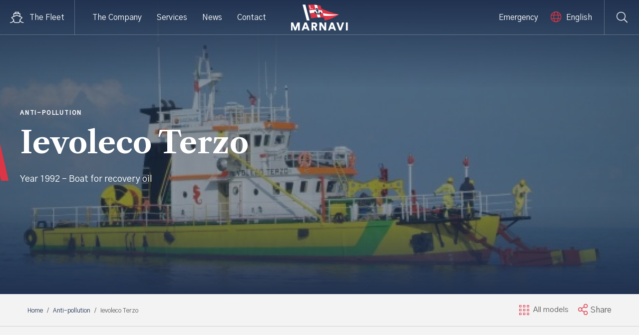

--- FILE ---
content_type: text/html; charset=UTF-8
request_url: https://www.marnavi.it/la_flotta/ievoleco-terzo/?lang=en
body_size: 9601
content:
<!doctype html>
<!--
=====================================
Made with Adem ======================
=====================================
 ______  _____   ______  __    __
/\  __ \/\  __-./\  ___\/\ "-./  \
\ \  __ \ \ \/\ \ \  __\\ \ \-./\ \
 \ \_\ \_\ \____-\ \_____\ \_\ \ \_\
  \/_/\/_/\/____/ \/_____/\/_/  \/_/
=====================================
=====================================
=====================================
-->
<html lang="en-US" class="no-js">

<head>

	<title>Ievoleco Terzo - Marnavi</title>

	<meta charset="UTF-8">
	<meta http-equiv="X-UA-Compatible" content="IE=edge,chrome=1">
	<meta name="viewport" content="width=device-width, initial-scale=1.0, maximum-scale=1.0, user-scalable=no">
	<link rel="shortcut icon" id="favicon" href="https://www.marnavi.it/wp-content/themes/emmemedia/dist/img/favicon.png">
	<link rel="alternate" hreflang="it" href="https://www.marnavi.it/la_flotta/ievoleco-terzo/" />
<link rel="alternate" hreflang="en" href="https://www.marnavi.it/la_flotta/ievoleco-terzo/?lang=en" />

<!-- Google Tag Manager for WordPress by gtm4wp.com -->
<script data-cfasync="false" data-pagespeed-no-defer>//<![CDATA[
	var gtm4wp_datalayer_name = "dataLayer";
	var dataLayer = dataLayer || [];
//]]>
</script>
<!-- End Google Tag Manager for WordPress by gtm4wp.com -->
	<!-- This site is optimized with the Yoast SEO plugin v16.2 - https://yoast.com/wordpress/plugins/seo/ -->
	<meta name="robots" content="index, follow, max-snippet:-1, max-image-preview:large, max-video-preview:-1" />
	<link rel="canonical" href="https://www.marnavi.it/la_flotta/ievoleco-terzo/?lang=en" />
	<meta property="og:locale" content="en_US" />
	<meta property="og:type" content="article" />
	<meta property="og:title" content="Ievoleco Terzo - Marnavi" />
	<meta property="og:description" content="Year 1992 - Boat for recovery oil" />
	<meta property="og:url" content="https://www.marnavi.it/la_flotta/ievoleco-terzo/?lang=en" />
	<meta property="og:site_name" content="Marnavi" />
	<meta property="article:modified_time" content="2021-01-07T10:16:46+00:00" />
	<meta property="og:image" content="https://www.marnavi.it/wp-content/uploads/2020/10/hero-6.jpg" />
	<meta property="og:image:width" content="1920" />
	<meta property="og:image:height" content="860" />
	<meta name="twitter:card" content="summary_large_image" />
	<script type="application/ld+json" class="yoast-schema-graph">{"@context":"https://schema.org","@graph":[{"@type":"WebSite","@id":"https://www.marnavi.it/#website","url":"https://www.marnavi.it/","name":"Marnavi","description":"Un nuovo sito targato WordPress","potentialAction":[{"@type":"SearchAction","target":"https://www.marnavi.it/?s={search_term_string}","query-input":"required name=search_term_string"}],"inLanguage":"en-US"},{"@type":"ImageObject","@id":"https://www.marnavi.it/la_flotta/ievoleco-terzo/?lang=en#primaryimage","inLanguage":"en-US","url":"https://www.marnavi.it/wp-content/uploads/2020/10/hero-6.jpg","contentUrl":"https://www.marnavi.it/wp-content/uploads/2020/10/hero-6.jpg","width":1920,"height":860},{"@type":"WebPage","@id":"https://www.marnavi.it/la_flotta/ievoleco-terzo/?lang=en#webpage","url":"https://www.marnavi.it/la_flotta/ievoleco-terzo/?lang=en","name":"Ievoleco Terzo - Marnavi","isPartOf":{"@id":"https://www.marnavi.it/#website"},"primaryImageOfPage":{"@id":"https://www.marnavi.it/la_flotta/ievoleco-terzo/?lang=en#primaryimage"},"datePublished":"2020-10-01T09:12:01+00:00","dateModified":"2021-01-07T10:16:46+00:00","breadcrumb":{"@id":"https://www.marnavi.it/la_flotta/ievoleco-terzo/?lang=en#breadcrumb"},"inLanguage":"en-US","potentialAction":[{"@type":"ReadAction","target":["https://www.marnavi.it/la_flotta/ievoleco-terzo/?lang=en"]}]},{"@type":"BreadcrumbList","@id":"https://www.marnavi.it/la_flotta/ievoleco-terzo/?lang=en#breadcrumb","itemListElement":[{"@type":"ListItem","position":1,"item":{"@type":"WebPage","@id":"https://www.marnavi.it/?lang=en","url":"https://www.marnavi.it/?lang=en","name":"Home"}},{"@type":"ListItem","position":2,"item":{"@type":"WebPage","@id":"https://www.marnavi.it/la_flotta/","url":"https://www.marnavi.it/la_flotta/","name":"La Flotta"}},{"@type":"ListItem","position":3,"item":{"@id":"https://www.marnavi.it/la_flotta/ievoleco-terzo/?lang=en#webpage"}}]}]}</script>
	<!-- / Yoast SEO plugin. -->


<link rel='dns-prefetch' href='//s.w.org' />
		<script type="text/javascript">
			window._wpemojiSettings = {"baseUrl":"https:\/\/s.w.org\/images\/core\/emoji\/13.0.1\/72x72\/","ext":".png","svgUrl":"https:\/\/s.w.org\/images\/core\/emoji\/13.0.1\/svg\/","svgExt":".svg","source":{"concatemoji":"https:\/\/www.marnavi.it\/wp-includes\/js\/wp-emoji-release.min.js?ver=5.6.16"}};
			!function(e,a,t){var n,r,o,i=a.createElement("canvas"),p=i.getContext&&i.getContext("2d");function s(e,t){var a=String.fromCharCode;p.clearRect(0,0,i.width,i.height),p.fillText(a.apply(this,e),0,0);e=i.toDataURL();return p.clearRect(0,0,i.width,i.height),p.fillText(a.apply(this,t),0,0),e===i.toDataURL()}function c(e){var t=a.createElement("script");t.src=e,t.defer=t.type="text/javascript",a.getElementsByTagName("head")[0].appendChild(t)}for(o=Array("flag","emoji"),t.supports={everything:!0,everythingExceptFlag:!0},r=0;r<o.length;r++)t.supports[o[r]]=function(e){if(!p||!p.fillText)return!1;switch(p.textBaseline="top",p.font="600 32px Arial",e){case"flag":return s([127987,65039,8205,9895,65039],[127987,65039,8203,9895,65039])?!1:!s([55356,56826,55356,56819],[55356,56826,8203,55356,56819])&&!s([55356,57332,56128,56423,56128,56418,56128,56421,56128,56430,56128,56423,56128,56447],[55356,57332,8203,56128,56423,8203,56128,56418,8203,56128,56421,8203,56128,56430,8203,56128,56423,8203,56128,56447]);case"emoji":return!s([55357,56424,8205,55356,57212],[55357,56424,8203,55356,57212])}return!1}(o[r]),t.supports.everything=t.supports.everything&&t.supports[o[r]],"flag"!==o[r]&&(t.supports.everythingExceptFlag=t.supports.everythingExceptFlag&&t.supports[o[r]]);t.supports.everythingExceptFlag=t.supports.everythingExceptFlag&&!t.supports.flag,t.DOMReady=!1,t.readyCallback=function(){t.DOMReady=!0},t.supports.everything||(n=function(){t.readyCallback()},a.addEventListener?(a.addEventListener("DOMContentLoaded",n,!1),e.addEventListener("load",n,!1)):(e.attachEvent("onload",n),a.attachEvent("onreadystatechange",function(){"complete"===a.readyState&&t.readyCallback()})),(n=t.source||{}).concatemoji?c(n.concatemoji):n.wpemoji&&n.twemoji&&(c(n.twemoji),c(n.wpemoji)))}(window,document,window._wpemojiSettings);
		</script>
		<style type="text/css">
img.wp-smiley,
img.emoji {
	display: inline !important;
	border: none !important;
	box-shadow: none !important;
	height: 1em !important;
	width: 1em !important;
	margin: 0 .07em !important;
	vertical-align: -0.1em !important;
	background: none !important;
	padding: 0 !important;
}
</style>
	<link rel='stylesheet' id='wp-block-library-css'  href='https://www.marnavi.it/wp-includes/css/dist/block-library/style.min.css?ver=5.6.16' type='text/css' media='all' />
<link rel='stylesheet' id='wpml-legacy-dropdown-click-0-css'  href='//www.marnavi.it/wp-content/plugins/sitepress-multilingual-cms/templates/language-switchers/legacy-dropdown-click/style.css?ver=1' type='text/css' media='all' />
<link rel='stylesheet' id='modulobox-css-css'  href='https://www.marnavi.it/wp-content/themes/emmemedia/lib/modulobox/dist/modulobox.min.css?ver=1.0' type='text/css' media='all' />
<link rel='stylesheet' id='swiper-css-css'  href='https://www.marnavi.it/wp-content/themes/emmemedia/lib/swiper/css/swiper.min.css?ver=1.0' type='text/css' media='all' />
<link rel='stylesheet' id='fontawesome-css'  href='https://www.marnavi.it/wp-content/themes/emmemedia/lib/fontawesome/css/all.min.css?ver=1.0' type='text/css' media='all' />
<link rel='stylesheet' id='style-main-css'  href='https://www.marnavi.it/wp-content/themes/emmemedia/dist/css/style.css?ver=1.0' type='text/css' media='screen' />
<script type='text/javascript' src='https://www.marnavi.it/wp-includes/js/jquery/jquery.min.js?ver=3.5.1' id='jquery-core-js'></script>
<script type='text/javascript' src='https://www.marnavi.it/wp-includes/js/jquery/jquery-migrate.min.js?ver=3.3.2' id='jquery-migrate-js'></script>
<script type='text/javascript' src='//www.marnavi.it/wp-content/plugins/sitepress-multilingual-cms/templates/language-switchers/legacy-dropdown-click/script.js?ver=1' id='wpml-legacy-dropdown-click-0-js'></script>
<script type='text/javascript' src='https://www.marnavi.it/wp-content/plugins/duracelltomi-google-tag-manager/js/gtm4wp-form-move-tracker.js?ver=1.12.3' id='gtm4wp-form-move-tracker-js'></script>
<link rel="https://api.w.org/" href="https://www.marnavi.it/wp-json/" /><link rel="alternate" type="application/json" href="https://www.marnavi.it/wp-json/wp/v2/la_flotta/1264" /><link rel="EditURI" type="application/rsd+xml" title="RSD" href="https://www.marnavi.it/xmlrpc.php?rsd" />
<link rel="wlwmanifest" type="application/wlwmanifest+xml" href="https://www.marnavi.it/wp-includes/wlwmanifest.xml" /> 
<meta name="generator" content="WordPress 5.6.16" />
<link rel='shortlink' href='https://www.marnavi.it/?p=1264&#038;lang=en' />
<link rel="alternate" type="application/json+oembed" href="https://www.marnavi.it/wp-json/oembed/1.0/embed?url=https%3A%2F%2Fwww.marnavi.it%2Fla_flotta%2Fievoleco-terzo%2F%3Flang%3Den" />
<link rel="alternate" type="text/xml+oembed" href="https://www.marnavi.it/wp-json/oembed/1.0/embed?url=https%3A%2F%2Fwww.marnavi.it%2Fla_flotta%2Fievoleco-terzo%2F%3Flang%3Den&#038;format=xml" />
<meta name="generator" content="WPML ver:4.4.9 stt:1,27;" />

<!-- Google Tag Manager for WordPress by gtm4wp.com -->
<script data-cfasync="false" data-pagespeed-no-defer>//<![CDATA[
	var dataLayer_content = {"pagePostType":"la_flotta","pagePostType2":"single-la_flotta","pagePostAuthor":"Emmemedia"};
	dataLayer.push( dataLayer_content );//]]>
</script>
<script data-cfasync="false">//<![CDATA[
(function(w,d,s,l,i){w[l]=w[l]||[];w[l].push({'gtm.start':
new Date().getTime(),event:'gtm.js'});var f=d.getElementsByTagName(s)[0],
j=d.createElement(s),dl=l!='dataLayer'?'&l='+l:'';j.async=true;j.src=
'//www.googletagmanager.com/gtm.'+'js?id='+i+dl;f.parentNode.insertBefore(j,f);
})(window,document,'script','dataLayer','GTM-TSR9TKL');//]]>
</script>
<!-- End Google Tag Manager -->
<!-- End Google Tag Manager for WordPress by gtm4wp.com --><style type="text/css">.recentcomments a{display:inline !important;padding:0 !important;margin:0 !important;}</style>	</head>

<body>
	<div class="container">
	<header class="header-main   
	header-negative has-negative	">
	<div class="hd-content">
		<div class="nav-search">
			<form action="https://www.marnavi.it/?lang=en" method="get">

				<input type="text" name="s" id="search" value="" placeholder="Search" />
				<button type="button" class="sc-action"><i class="fal fa-times"></i></button>

			</form>

		</div>

		<a itemprop="url" href="https://www.marnavi.it/?lang=en" title="Ievoleco Terzo - Marnavi" class="logo"></a>
		<div class="btn-box">
			<div class="nav-btn">
				<span></span>
				<span></span>
				<span></span>
				<span></span>
			</div>
		</div>
		<div class="nav-l">
			<div class="cat-open-j">
				<div class="btn-open-cat ct-action "><i class="fal fa-ship"></i><span>the fleet</span></div>
				<div class="btn-close-cat ct-action ct-fleet"><i class="fal fa-arrow-left"></i><span>back</span></div>
			</div>
			<nav class="nav-main">
				<ul id="menu-header-menu-left-inglese" class=""><li id="menu-item-835" class="menu-item menu-item-type-post_type menu-item-object-page menu-item-835"><a href="https://www.marnavi.it/agency/?lang=en">The Company</a></li>
<li id="menu-item-836" class="menu-item menu-item-type-post_type menu-item-object-page menu-item-836"><a href="https://www.marnavi.it/services/?lang=en">Services</a></li>
<li id="menu-item-837" class="menu-item menu-item-type-taxonomy menu-item-object-category menu-item-837"><a href="https://www.marnavi.it/category/news/?lang=en">News</a></li>
<li id="menu-item-838" class="menu-item menu-item-type-post_type menu-item-object-page menu-item-838"><a href="https://www.marnavi.it/contact/?lang=en">Contact</a></li>
</ul>
			</nav>
		</div>
		<div class="nav-r">
			<ul id="menu-header-right" class="mn-right"><li id="menu-item-2182" class="menu-item menu-item-type-post_type_archive menu-item-object-emergenze menu-item-2182"><a title="Emergency" href="https://www.marnavi.it/emergenze/?lang=en">Emergency</a></li>
</ul>			<div class="lang-sc"><i class="fal fa-globe"></i>
<div class="wpml-ls-statics-shortcode_actions wpml-ls wpml-ls-legacy-dropdown-click js-wpml-ls-legacy-dropdown-click">
	<ul>

		<li class="wpml-ls-slot-shortcode_actions wpml-ls-item wpml-ls-item-en wpml-ls-current-language wpml-ls-last-item wpml-ls-item-legacy-dropdown-click">

			<a href="#" class="js-wpml-ls-item-toggle wpml-ls-item-toggle"><span class="wpml-ls-native">English</span></a>

			<ul class="js-wpml-ls-sub-menu wpml-ls-sub-menu">
				
					<li class="wpml-ls-slot-shortcode_actions wpml-ls-item wpml-ls-item-it wpml-ls-first-item">
						<a href="https://www.marnavi.it/la_flotta/ievoleco-terzo/" class="wpml-ls-link"><span class="wpml-ls-display">Italian</span></a>
					</li>

							</ul>

		</li>

	</ul>
</div>
</div>
			<div class="btn-search">
				<button type="button" class="sc-action"><i class="fal fa-search"></i></button>
			</div>
		</div>
	</div>
</header>
<div class="nav-side">
	<div class="nav-side-inset">
		<span class="title-menu">marnavi</span>
		<ul id="menu-header1" class="nav-cat"><li id="menu-item-1355" class="menu-item menu-item-type-post_type menu-item-object-page menu-item-1355"><a href="https://www.marnavi.it/agency/?lang=en">The Company</a></li>
<li id="menu-item-2178" class="menu-item menu-item-type-post_type menu-item-object-page menu-item-2178"><a title="Servizi" href="https://www.marnavi.it/services/?lang=en">Services</a></li>
<li id="menu-item-2179" class="menu-item menu-item-type-taxonomy menu-item-object-category menu-item-2179"><a title="News" href="https://www.marnavi.it/category/news/?lang=en">News</a></li>
<li id="menu-item-2180" class="menu-item menu-item-type-post_type menu-item-object-page menu-item-2180"><a title="Contatti" href="https://www.marnavi.it/contact/?lang=en">Contact</a></li>
</ul>		<div class="nav-info">
							T. <a href="tel:+390812513301">+39 081 2513301</a>
			
							<br>F. +39 081 5510865 										<br><br>
				<a class="a-link" href="mailto:marnavi@marnavi.it">marnavi@marnavi.it</a>
			</div>
		<div class="ft-nav">
			<ul id="menu-mobile-2-inglese" class="nav-ft-btn"><li id="menu-item-2181" class="menu-item menu-item-type-post_type_archive menu-item-object-emergenze menu-item-2181"><a title="Emergenze" href="https://www.marnavi.it/emergenze/?lang=en">All Emergenze</a></li>
</ul>
			<div class="lang-sc"><i class="fal fa-globe"></i>
<div class="wpml-ls-statics-shortcode_actions wpml-ls wpml-ls-legacy-dropdown-click js-wpml-ls-legacy-dropdown-click">
	<ul>

		<li class="wpml-ls-slot-shortcode_actions wpml-ls-item wpml-ls-item-en wpml-ls-current-language wpml-ls-last-item wpml-ls-item-legacy-dropdown-click">

			<a href="#" class="js-wpml-ls-item-toggle wpml-ls-item-toggle"><span class="wpml-ls-native">English</span></a>

			<ul class="js-wpml-ls-sub-menu wpml-ls-sub-menu">
				
					<li class="wpml-ls-slot-shortcode_actions wpml-ls-item wpml-ls-item-it wpml-ls-first-item">
						<a href="https://www.marnavi.it/la_flotta/ievoleco-terzo/" class="wpml-ls-link"><span class="wpml-ls-display">Italian</span></a>
					</li>

							</ul>

		</li>

	</ul>
</div>
</div>
		</div>
	</div>
</div>

<div class="nav-category">
	<div class="row">
		<div class="col-12">
			<span class="title-min">the fleet</span>


			<ul class="nav-cat-list">
                                    <li data-hover="28"><a href="https://www.marnavi.it/anti-pollution-en/?lang=en">
                            <span class="name-cat">Anti-pollution<!--span class="count"> </span--></span>
                        </a></li>
                                    <li data-hover="27"><a href="https://www.marnavi.it/edible/?lang=en">
                            <span class="name-cat">Edible<!--span class="count"> </span--></span>
                        </a></li>
                                    <li data-hover="26"><a href="https://www.marnavi.it/offshore-en/?lang=en">
                            <span class="name-cat">Offshore<!--span class="count"> </span--></span>
                        </a></li>
                                    <li data-hover="25"><a href="https://www.marnavi.it/chemical/?lang=en">
                            <span class="name-cat">Petrochemical<!--span class="count"> </span--></span>
                        </a></li>
                                
                    <span class="img-cat" id="28" style="background-image: url('https://www.marnavi.it/wp-content/uploads/2020/09/anti-pollution.svg')"></span>

                
                    <span class="img-cat" id="27" style="background-image: url('https://www.marnavi.it/wp-content/uploads/2020/09/alimentare.svg')"></span>

                
                    <span class="img-cat" id="26" style="background-image: url('https://www.marnavi.it/wp-content/uploads/2021/03/list-icon-offshore.svg')"></span>

                
                    <span class="img-cat" id="25" style="background-image: url('https://www.marnavi.it/wp-content/uploads/2020/09/chimica.svg')"></span>

                			</ul>


		</div>
	</div>
</div>    <section class="bnr-top bnr-prd">
        <div class="bg-image overlay-tb scale-move-img scale-out-img"
             style="background-image: url('https://www.marnavi.it/wp-content/uploads/2020/10/hero-6.jpg                     ');"></div>
        <div class="row scale-out-img">

            <div class="row line-row scale-out-img">
                <div class="col-12">

			<span class="title-min mb-15">Anti-pollution</span>
                    <h1 class="h1">Ievoleco Terzo</h1>
                    <p class="p-lg">Year 1992 - Boat for recovery oil</p>


                </div>

            </div>
    </section>
    <section class="breadcrumb bg-grey-lightest ps-sticky bx-user">
        <div class="row ai-center">
            <div class="col-12">
                <ul><!-- Breadcrumb NavXT 6.6.0 -->
<li class="home"><span property="itemListElement" typeof="ListItem"><a property="item" typeof="WebPage" title="Go to Marnavi." href="https://www.marnavi.it/?lang=en" class="home" ><span property="name">Home</span></a><meta property="position" content="1"></span></li>
<li class="taxonomy tax_flotta"><span property="itemListElement" typeof="ListItem"><a property="item" typeof="WebPage" title="Go to the Anti-pollution Aggiungi flotta archives." href="https://www.marnavi.it/anti-pollution-en/?lang=en" class="taxonomy tax_flotta" ><span property="name">Anti-pollution</span></a><meta property="position" content="2"></span></li>
<li class="post post-la_flotta current-item"><span property="itemListElement" typeof="ListItem"><span property="name" class="post post-la_flotta current-item">Ievoleco Terzo</span><meta property="url" content="https://www.marnavi.it/la_flotta/ievoleco-terzo/?lang=en"><meta property="position" content="3"></span></li>
</ul>
                <div class="btn-user">
                    <a onclick="window.history.go(-1); return false;" class="btn-return">
                        <span><img src="https://www.marnavi.it/wp-content/themes/emmemedia/dist/img/iocon-grid.svg"></span>
                        <span>
All models</span></a>
                        <div class="share-bx">
                            <div class="btn-share"><i
                                        class="fal fa-share-alt"></i>Share                            </div>
                            <a class="float-circle" href="http://www.facebook.com/share.php?u=https://www.marnavi.it/la_flotta/ievoleco-terzo/?lang=en"
                               onclick="window.open(this.href,'targetWindow','width=600,height=600'); return false;"
                               id="facebook">
                                <i class="fab fa-facebook-f"></i>
                            </a>
                            <a class="float-circle"
                               href="http://twitter.com/intent/tweet?status=Ievoleco Terzo+https://www.marnavi.it/la_flotta/ievoleco-terzo/?lang=en"
                               onclick="window.open(this.href,'targetWindow','width=600,height=600'); return false;"
                               id="twitter">
                                <i class="fab fa-twitter"></i>
                            </a>
                        </div>
                </div>
                </a>
            </div>

        </div>
    </section>


    <section class="ptb-80 bg-grey-lightest">
        <div class="row">
            <div class="col-12"><span class="h3 line-l">General Information</span></div>

                                        <div class="col-4 col-6-md">
                    <div class="bx-info-prd">
                        <div class="ct-image"><img
                                    src="https://www.marnavi.it/wp-content/themes/emmemedia/dist/img/icon-flag.svg"
                                    alt="flag"></div>
                        <div class="ct-txt">
                            <span class="h4">Flag</span>
                            <p class="p-lg">ITALIAN</p>
                        </div>
                    </div>
                </div>
                                                                <div class="col-4 col-6-md">
                    <div class="bx-info-prd">
                        <div class="ct-image"><img
                                    src="https://www.marnavi.it/wp-content/themes/emmemedia/dist/img/icon-classification.svg"
                                    alt="type"></div>
                        <div class="ct-txt">
                            <span class="h4">Classification</span>
                            <p class="p-lg">RINA</p>
                        </div>
                    </div>
                </div>
            
        </div>
    </section>

    <section class="ptb-80">
        <div class="row">
            <div class="col-12"><span class="h3 line-l">Media Gallery</span></div>
        </div>
        <div class="row mt-60">
                            <div class="col-4 col-12-md">
                                                            <a class="mobx" href="https://www.marnavi.it/wp-content/uploads/2020/10/terzo.jpg"
                       data-rel="gallery1">  <img src="https://www.marnavi.it/wp-content/uploads/2020/10/terzo.jpg" alt="terzo" class="img-pdt"></a>
                                                        </div>
                            <div class="col-4 col-12-md">
                                                            <a class="mobx" href="https://www.marnavi.it/wp-content/uploads/2020/10/Ievoleco_terzo.jpg"
                       data-rel="gallery1">  <img src="https://www.marnavi.it/wp-content/uploads/2020/10/Ievoleco_terzo.jpg" alt="Ievoleco_terzo" class="img-pdt"></a>
                                                        </div>
                    </div>
    </section>


    <section class="ptb-80 bg-grey-darker section-in">
        <div class="row mb-80">
            <div class="col-12"><span
                        class="h3 line-l txt-white">Technical specifications</span>
            </div>
        </div>
        <div class="row">
            <div class="col-9 col-12-md">
                                    <div class="row line-bd">
                        <div class="col-4 col-12-sm mb-30"><span
                                    class="h4 txt-color-2 ">Specifications</span></div>
                        <div class="col-8 col-12-sm">
                            <div class="row">
                                                                    <div class="col-6 col-6-xs">
                                        <p class="txt-white">Call Sign</p>
                                    </div>
                                    <div class="col-6 col-6-xs">
                                        <p class="txt-white txt-r"><strong>
                                                I.Q.W.T.</strong></p>
                                    </div>
                                                                    <div class="col-6 col-6-xs">
                                        <p class="txt-white">Port of Registry</p>
                                    </div>
                                    <div class="col-6 col-6-xs">
                                        <p class="txt-white txt-r"><strong>
                                                NAPLES</strong></p>
                                    </div>
                                                                    <div class="col-6 col-6-xs">
                                        <p class="txt-white">GRT</p>
                                    </div>
                                    <div class="col-6 col-6-xs">
                                        <p class="txt-white txt-r"><strong>
                                                145 T</strong></p>
                                    </div>
                                                                    <div class="col-6 col-6-xs">
                                        <p class="txt-white">Net Tonnage</p>
                                    </div>
                                    <div class="col-6 col-6-xs">
                                        <p class="txt-white txt-r"><strong>
                                                N.A.</strong></p>
                                    </div>
                                                                    <div class="col-6 col-6-xs">
                                        <p class="txt-white">Number Registry</p>
                                    </div>
                                    <div class="col-6 col-6-xs">
                                        <p class="txt-white txt-r"><strong>
                                                N.A.</strong></p>
                                    </div>
                                                                    <div class="col-6 col-6-xs">
                                        <p class="txt-white">Transformed</p>
                                    </div>
                                    <div class="col-6 col-6-xs">
                                        <p class="txt-white txt-r"><strong>
                                                1999</strong></p>
                                    </div>
                                                                    <div class="col-6 col-6-xs">
                                        <p class="txt-white">LOA</p>
                                    </div>
                                    <div class="col-6 col-6-xs">
                                        <p class="txt-white txt-r"><strong>
                                                24,6 MT</strong></p>
                                    </div>
                                                                    <div class="col-6 col-6-xs">
                                        <p class="txt-white">Beam</p>
                                    </div>
                                    <div class="col-6 col-6-xs">
                                        <p class="txt-white txt-r"><strong>
                                                6,7 MT</strong></p>
                                    </div>
                                                                    <div class="col-6 col-6-xs">
                                        <p class="txt-white">Max Draught</p>
                                    </div>
                                    <div class="col-6 col-6-xs">
                                        <p class="txt-white txt-r"><strong>
                                                6,7 MT</strong></p>
                                    </div>
                                                                    <div class="col-6 col-6-xs">
                                        <p class="txt-white">Depth M. Deck</p>
                                    </div>
                                    <div class="col-6 col-6-xs">
                                        <p class="txt-white txt-r"><strong>
                                                3 MT</strong></p>
                                    </div>
                                                                    <div class="col-6 col-6-xs">
                                        <p class="txt-white">Deck Area</p>
                                    </div>
                                    <div class="col-6 col-6-xs">
                                        <p class="txt-white txt-r"><strong>
                                                N.A.</strong></p>
                                    </div>
                                                                    <div class="col-6 col-6-xs">
                                        <p class="txt-white">Speed</p>
                                    </div>
                                    <div class="col-6 col-6-xs">
                                        <p class="txt-white txt-r"><strong>
                                                12 KN</strong></p>
                                    </div>
                                                                    <div class="col-6 col-6-xs">
                                        <p class="txt-white">Navigation</p>
                                    </div>
                                    <div class="col-6 col-6-xs">
                                        <p class="txt-white txt-r"><strong>
                                                COASTAL NAVIGATION</strong></p>
                                    </div>
                                                                    <div class="col-6 col-6-xs">
                                        <p class="txt-white">Crew</p>
                                    </div>
                                    <div class="col-6 col-6-xs">
                                        <p class="txt-white txt-r"><strong>
                                                3 PERSONS</strong></p>
                                    </div>
                                                                    <div class="col-6 col-6-xs">
                                        <p class="txt-white">Passengers</p>
                                    </div>
                                    <div class="col-6 col-6-xs">
                                        <p class="txt-white txt-r"><strong>
                                                3 PERSONS</strong></p>
                                    </div>
                                                                                            </div>
                        </div>
                    </div>
                                    <div class="row line-bd">
                        <div class="col-4 col-12-sm mb-30"><span
                                    class="h4 txt-color-2 ">Machinery</span></div>
                        <div class="col-8 col-12-sm">
                            <div class="row">
                                                                    <div class="col-6 col-6-xs">
                                        <p class="txt-white">Main Engines & BHP</p>
                                    </div>
                                    <div class="col-6 col-6-xs">
                                        <p class="txt-white txt-r"><strong>
                                                2 x 550 HP</strong></p>
                                    </div>
                                                                    <div class="col-6 col-6-xs">
                                        <p class="txt-white">D/G</p>
                                    </div>
                                    <div class="col-6 col-6-xs">
                                        <p class="txt-white txt-r"><strong>
                                                2 PERKINS SM 400</strong></p>
                                    </div>
                                                                    <div class="col-6 col-6-xs">
                                        <p class="txt-white">Recoil Capacity</p>
                                    </div>
                                    <div class="col-6 col-6-xs">
                                        <p class="txt-white txt-r"><strong>
                                                72 CM</strong></p>
                                    </div>
                                                                                            </div>
                        </div>
                    </div>
                                            </div>


                    </div>
    </section>

    <section class="ptb-80 bg-grey-dark section-dw-prd">
        <div class="row ai-center">
            <div class="col-6 col-12-md"><span class="h2 line-l txt-white mb-60">Download</span></div>
            <div class="col-6 col-12-md">
                <div class="bx-email">
                <span class="h5 txt-white">Write your Email to download the data shee</span>

                                    					<form action="https://www.marnavi.it/wp-admin/admin-ajax.php" id="adem_form_1481" method="post" enctype="multipart/form-data">
						<input type="hidden" name="form_id" value="1481">
												<div class="row">
							
	<div class="col-12">
		<div class="form-group">
							<label for="email">your@email.com *</label>
						<input
					id="email"
					name="email_email"
					type="email"
													required >
			<input type="hidden" name="email_label" value="your@email.com">
		</div>
	</div>

	<div class="btn-f">
		<div class="align-center">
			<button type="submit" class="btn">Invia</button>
		</div>
	</div>
	<div class="col-12">
		<div class="form-group form-checkbox align-center">
			<label for="privacy">
				<input name="privacy_checkbox" id="privacy" type="checkbox"  required="required" />
				I accept the Terms <a href='https://www.iubenda.com/privacy-policy/90242427'target='blank'>Privacy Policy</a>			</label>
			<input type="hidden" name="privacy_label" value="I accept the Terms <a href='https://www.iubenda.com/privacy-policy/90242427'target='blank'>Privacy Policy</a>">
		</div>
	</div>
						</div>
					</form>
				                                </div>
                <div class="row mt-40 download-ds">
                                            <div class="col-6 col-12-sm">
                            <div class="title-min txt-white mb-20">Data sheet</div>
                            <a href="https://www.marnavi.it/wp-content/uploads/2020/10/Ievoleco_III1.pdf" target="_blank"
                               class="btn btn-2 w-100">Download Data sheet</a>

                        </div>
                                                        </div>
            </div>

        </div>
    </section>

    <section class="ptb-80 overflow-h">

        <div class="row">
            <div class="col-12">

                <span class="h2"> News</span>


                                <div class="swiper-container sw-rel">
                    <div class="swiper-wrapper">
                                                    <div class="swiper-slide">
                                <div class="card-mv">

                                    
                                    <a href="https://www.marnavi.it/news/a-sustainable-response-to-the-water-crisis-in-small-islands-and-archipelagos-with-high-quality-water-comes-from-the-sea-and-flies-the-italian-flag-fondazione-univerde-sos-terra-ets-and-fondazione/?lang=en" title="A Sustainable Response to the Water Crisis in Small Islands and Archipelagos, with High-Quality Water, Comes from the Sea and Flies the Italian Flag. Fondazione UniVerde, SOS Terra ETS and Fondazione Marevivo Promote the Official Visit to the Marine Mobile Desalination Plant Developed by Marnavi.">
                                                                                    <img src="https://www.marnavi.it/wp-content/uploads/2025/10/thumbnail_Image-450x250.jpg" alt="A Sustainable Response to the Water Crisis in Small Islands and Archipelagos, with High-Quality Water, Comes from the Sea and Flies the Italian Flag. Fondazione UniVerde, SOS Terra ETS and Fondazione Marevivo Promote the Official Visit to the Marine Mobile Desalination Plant Developed by Marnavi.">
                                                                            </a>
                                    <div class="card-mv-body">
                                        <span class="date"><span
                                                    class="line"></span>10 Oct 2025</span>
                                        <a href="https://www.marnavi.it/news/a-sustainable-response-to-the-water-crisis-in-small-islands-and-archipelagos-with-high-quality-water-comes-from-the-sea-and-flies-the-italian-flag-fondazione-univerde-sos-terra-ets-and-fondazione/?lang=en" title="A Sustainable Response to the Water Crisis in Small Islands and Archipelagos, with High-Quality Water, Comes from the Sea and Flies the Italian Flag. Fondazione UniVerde, SOS Terra ETS and Fondazione Marevivo Promote the Official Visit to the Marine Mobile Desalination Plant Developed by Marnavi."><span
                                                    class="h5">A Sustainable Response to the Water Crisis in Small Islands and Archipelagos, with High-Quality Water, Comes from the Sea and Flies the Italian Flag. Fondazione UniVerde, SOS Terra ETS and Fondazione Marevivo Promote the Official Visit to the Marine Mobile Desalination Plant Developed by Marnavi.</span></a>
                                                                            </div>
                                </div>

                            </div>
                                                    <div class="swiper-slide">
                                <div class="card-mv">

                                    
                                    <a href="https://www.marnavi.it/news/m-t-rita-ievoli/?lang=en" title="M/T Rita Ievoli">
                                                                                    <img src="https://www.marnavi.it/wp-content/uploads/2023/10/Rita-450x250.jpg" alt="M/T Rita Ievoli">
                                                                            </a>
                                    <div class="card-mv-body">
                                        <span class="date"><span
                                                    class="line"></span>10 Oct 2023</span>
                                        <a href="https://www.marnavi.it/news/m-t-rita-ievoli/?lang=en" title="M/T Rita Ievoli"><span
                                                    class="h5">M/T Rita Ievoli</span></a>
                                                                            </div>
                                </div>

                            </div>
                                                    <div class="swiper-slide">
                                <div class="card-mv">

                                    
                                    <a href="https://www.marnavi.it/news/mt-acquamarina/?lang=en" title="MT Acquamarina">
                                                                                    <img src="https://www.marnavi.it/wp-content/uploads/2022/10/AMMarnavi-450x250.jpg" alt="MT Acquamarina">
                                                                            </a>
                                    <div class="card-mv-body">
                                        <span class="date"><span
                                                    class="line"></span>25 Oct 2022</span>
                                        <a href="https://www.marnavi.it/news/mt-acquamarina/?lang=en" title="MT Acquamarina"><span
                                                    class="h5">MT Acquamarina</span></a>
                                                                            </div>
                                </div>

                            </div>
                                                    <div class="swiper-slide">
                                <div class="card-mv">

                                    
                                    <a href="https://www.marnavi.it/news/mt-maria-laura/?lang=en" title="MT Maria Laura">
                                                                                    <img src="https://www.marnavi.it/wp-content/uploads/2021/04/MARIA_LAURA_M-450x250.jpg" alt="MT Maria Laura">
                                                                            </a>
                                    <div class="card-mv-body">
                                        <span class="date"><span
                                                    class="line"></span>23 Apr 2021</span>
                                        <a href="https://www.marnavi.it/news/mt-maria-laura/?lang=en" title="MT Maria Laura"><span
                                                    class="h5">MT Maria Laura</span></a>
                                        <ul class="tag-list"><li><a href="https://www.marnavi.it/tag/mt-maria-laura/?lang=en" rel="tag">MT Maria Laura</a></li><li><a href="https://www.marnavi.it/tag/petrochemical/?lang=en" rel="tag">Petrochemical</a></li></ul>                                    </div>
                                </div>

                            </div>
                                                    <div class="swiper-slide">
                                <div class="card-mv">

                                    
                                    <a href="https://www.marnavi.it/news/drill-test-of-marnavi-emergency-area/?lang=en" title="Drill, test of Marnavi emergency area">
                                                                                    <img src="https://www.marnavi.it/wp-content/themes/emmemedia/dist/img/not-image.jpg"
                                                 alt="Drill, test of Marnavi emergency area">
                                                                            </a>
                                    <div class="card-mv-body">
                                        <span class="date"><span
                                                    class="line"></span>4 Nov 2019</span>
                                        <a href="https://www.marnavi.it/news/drill-test-of-marnavi-emergency-area/?lang=en" title="Drill, test of Marnavi emergency area"><span
                                                    class="h5">Drill, test of Marnavi emergency area</span></a>
                                                                            </div>
                                </div>

                            </div>
                                                    <div class="swiper-slide">
                                <div class="card-mv">

                                    
                                    <a href="https://www.marnavi.it/news/drill-mt-enrico-iievoli-collision-with-floating-object-closing-out/?lang=en" title="Drill &#8211; MT Enrico iIevoli collision with floating object &#8211; closing out">
                                                                                    <img src="https://www.marnavi.it/wp-content/themes/emmemedia/dist/img/not-image.jpg"
                                                 alt="Drill &#8211; MT Enrico iIevoli collision with floating object &#8211; closing out">
                                                                            </a>
                                    <div class="card-mv-body">
                                        <span class="date"><span
                                                    class="line"></span>3 Jan 2018</span>
                                        <a href="https://www.marnavi.it/news/drill-mt-enrico-iievoli-collision-with-floating-object-closing-out/?lang=en" title="Drill &#8211; MT Enrico iIevoli collision with floating object &#8211; closing out"><span
                                                    class="h5">Drill &#8211; MT Enrico iIevoli collision with floating object &#8211; closing out</span></a>
                                                                            </div>
                                </div>

                            </div>
                                                    <div class="swiper-slide">
                                <div class="card-mv">

                                    
                                    <a href="https://www.marnavi.it/news/test-drill-emergency/?lang=en" title="Test Drill Emergency">
                                                                                    <img src="https://www.marnavi.it/wp-content/themes/emmemedia/dist/img/not-image.jpg"
                                                 alt="Test Drill Emergency">
                                                                            </a>
                                    <div class="card-mv-body">
                                        <span class="date"><span
                                                    class="line"></span>6 Dec 2016</span>
                                        <a href="https://www.marnavi.it/news/test-drill-emergency/?lang=en" title="Test Drill Emergency"><span
                                                    class="h5">Test Drill Emergency</span></a>
                                                                            </div>
                                </div>

                            </div>
                                                    <div class="swiper-slide">
                                <div class="card-mv">

                                    
                                    <a href="https://www.marnavi.it/news/psv-ievoli-amber-launch/?lang=en" title="PSV IEVOLI AMBER &#8211; Launch">
                                                                                    <img src="https://www.marnavi.it/wp-content/themes/emmemedia/dist/img/not-image.jpg"
                                                 alt="PSV IEVOLI AMBER &#8211; Launch">
                                                                            </a>
                                    <div class="card-mv-body">
                                        <span class="date"><span
                                                    class="line"></span>20 Feb 2016</span>
                                        <a href="https://www.marnavi.it/news/psv-ievoli-amber-launch/?lang=en" title="PSV IEVOLI AMBER &#8211; Launch"><span
                                                    class="h5">PSV IEVOLI AMBER &#8211; Launch</span></a>
                                                                            </div>
                                </div>

                            </div>
                                            </div>
                    <div class="swiper-button-next sw-nx"><i class="fal fa-long-arrow-right"></i></div>
                    <div class="swiper-button-prev sw-pr"><i class="fal fa-long-arrow-left"></i></div>
                </div>
                            
            </div>
        </div>


    </section>

    </main>


</div>
<footer class="ft-outer">
			<div class="row ptb-40 ai-center bx-nws">
			<div class="col-5 col-4-xl col-3-md">
				<img src="https://www.marnavi.it/wp-content/themes/emmemedia/dist/img/logo-ico-negative.svg" alt="Marnavi Spa" class="logo-ft">
			</div>
		
		</div>
		<section class="ft-body ptb-90">
		<div class="row">
							<div class="hide-mb col-3 col-6-md">
										<span class="h5">Company</span>
					<ul id="menu-company" class=""><li class="menu-item menu-item-type-post_type menu-item-object-page menu-item-1355"><a href="https://www.marnavi.it/agency/?lang=en">The Company</a></li>
<li id="menu-item-2188" class="menu-item menu-item-type-post_type menu-item-object-page menu-item-2188"><a href="https://www.marnavi.it/services/?lang=en">Services</a></li>
<li id="menu-item-2187" class="menu-item menu-item-type-post_type menu-item-object-page menu-item-2187"><a href="https://www.marnavi.it/news/?lang=en">News</a></li>
<li id="menu-item-2189" class="menu-item menu-item-type-post_type menu-item-object-page menu-item-2189"><a href="https://www.marnavi.it/contact/?lang=en">Contact</a></li>
<li id="menu-item-2192" class="menu-item menu-item-type-custom menu-item-object-custom menu-item-2192"><a href="https://marnavi.it/emergenze/?lang=en">Emergency</a></li>
</ul>				</div>
										<div class="hide-mb col-3 col-6-md">
										<span class="h5">Fleet</span>
					<ul id="menu-fleet" class=""><li id="menu-item-2172" class="menu-item menu-item-type-taxonomy menu-item-object-tax_flotta menu-item-2172"><a title="Petrolchimica" href="https://www.marnavi.it/chemical/?lang=en">Petrochemical</a></li>
<li id="menu-item-2173" class="menu-item menu-item-type-taxonomy menu-item-object-tax_flotta menu-item-2173"><a title="Offshore" href="https://www.marnavi.it/offshore-en/?lang=en">Offshore</a></li>
<li id="menu-item-2174" class="menu-item menu-item-type-taxonomy menu-item-object-tax_flotta menu-item-2174"><a title="Alimentare" href="https://www.marnavi.it/edible/?lang=en">Edible</a></li>
<li id="menu-item-2175" class="menu-item menu-item-type-taxonomy menu-item-object-tax_flotta menu-item-2175"><a title="Anti-pollution" href="https://www.marnavi.it/anti-pollution-en/?lang=en">Anti-pollution</a></li>
</ul>				</div>
			
							<div class="hide-mb col-3 col-6-md">
										<span class="h5">Utility</span>
					<ul id="menu-utility" class="ul-line"><li id="menu-item-2191" class="menu-item menu-item-type-post_type menu-item-object-page menu-item-2191"><a href="https://www.marnavi.it/contact/where-we-are/?lang=en">Where we are</a></li>
</ul>				</div>
			

							<div class="col-3 col-6-md bx-info">
					<span class="h5">Contacts</span>
						<p>Via S. Brigida, 39												<br><br>
						T. <a class="a-link" href="tel:+390812513301">+39 081 2513301</a>
						
												<br>F. +39 081 5510865 												<?//php if(get_field('mail','option')):?>
						<!--br><br-->
						<a  href="mailto:"></a>
						<?php// endif;?>
					</p>
											<ul class="social">
															<li><a href="https://www.facebook.com/MarnaviSPA" target="_blank">
																				<i class="fab fa-facebook-f"></i>									</a>
								</li>
															<li><a href="https://www.instagram.com/marnavispa/" target="_blank">
																				<i class="fab fa-instagram"></i>									</a>
								</li>
															<li><a href="https://www.youtube.com/channel/UCpsgcu2F2apF4yMQhHd1BpQ" target="_blank">
																				<i class="fab fa-youtube"></i>									</a>
								</li>
															<li><a href="https://www.linkedin.com/company/marnavi-s-p-a/?viewAsMember=true" target="_blank">
																				<i class="fab fa-linkedin"></i>									</a>
								</li>
													</ul>
									</div>
			
		</div>


                <div class="row mt-30">
            <div class="col-12">
            <ul class="list-partner">
                                    <li>
                                                <a href="http://www.nextgeosolutions.com/it" target="_blank">
                            <img src="https://www.marnavi.it/wp-content/uploads/2021/04/paralogo-partner-01.png" alt="paralogo-partner-01">
                        </a>
                        
                    </li>
                                    <li>
                                                <a href="http://www.navalcantieri.org/" target="_blank">
                            <img src="https://www.marnavi.it/wp-content/uploads/2021/04/paralogo-partner-02.png" alt="paralogo-partner-02">
                        </a>
                        
                    </li>
                                    <li>
                                                <a href="http://www.idroambientesrl.eu/it/" target="_blank">
                            <img src="https://www.marnavi.it/wp-content/uploads/2021/04/paralogo-partner-03.png" alt="paralogo-partner-03">
                        </a>
                        
                    </li>
                            </ul>
            </div>
        </div>
        

	</section>
	<div class="ft-bottom">
		<div class="row">
			<div class="col-12">

				<p><span>&copy; Marnavi Spa						- All rights reserved						                          -  Vat Number  - 01619820630						</span>
											<a href="https://www.iubenda.com/privacy-policy/94624901" target="_blank">Privacy Policy</a>
																<a href="https://www.iubenda.com/privacy-policy/94624901/cookie-policy" target="_blank">
							Cookie Policy</a>
										<a href="https://www.emmemedia.com/" target="_blank" title="emmemedia">emmemedia</a>
					<a href="https://whistleblowersoftware.com/secure/99a50fd2-1674-468b-850e-1ead4b5e67f9" target="_blank" title="emmemedia">WhistleBlowing</a>
				</p>

				<div class="lang-sc"><i class="fal fa-globe"></i>
<div class="wpml-ls-statics-shortcode_actions wpml-ls wpml-ls-legacy-dropdown-click js-wpml-ls-legacy-dropdown-click">
	<ul>

		<li class="wpml-ls-slot-shortcode_actions wpml-ls-item wpml-ls-item-en wpml-ls-current-language wpml-ls-last-item wpml-ls-item-legacy-dropdown-click">

			<a href="#" class="js-wpml-ls-item-toggle wpml-ls-item-toggle"><span class="wpml-ls-native">English</span></a>

			<ul class="js-wpml-ls-sub-menu wpml-ls-sub-menu">
				
					<li class="wpml-ls-slot-shortcode_actions wpml-ls-item wpml-ls-item-it wpml-ls-first-item">
						<a href="https://www.marnavi.it/la_flotta/ievoleco-terzo/" class="wpml-ls-link"><span class="wpml-ls-display">Italian</span></a>
					</li>

							</ul>

		</li>

	</ul>
</div>
</div>

			</div>
		</div>
	</div>
</footer>
<script type='text/javascript' src='https://www.marnavi.it/wp-content/plugins/adem-alert/js/adem_alert.min.js?ver=1.0' id='adem_contact_form_scripts-js'></script>
<script type='text/javascript' src='https://www.marnavi.it/wp-content/plugins/adem-form/js/jquery.validate.min.js?ver=1.0' id='jquery_validate-js'></script>
<script type='text/javascript' id='adem_form_scripts-js-extra'>
/* <![CDATA[ */
var wpApiSettings = {"root":"https:\/\/www.marnavi.it\/wp-json\/","nonce":"f6f7e0d7c3"};
/* ]]> */
</script>
<script type='text/javascript' src='https://www.marnavi.it/wp-content/plugins/adem-form/js/script.js?ver=3.0' id='adem_form_scripts-js'></script>
<script type='text/javascript' id='core-js-extra'>
/* <![CDATA[ */
var my_vars = {"ajaxurl":"https:\/\/www.marnavi.it\/wp-admin\/admin-ajax.php","nonce":"7bb741496f","tipologia_custom":"Maritime,Administrative"};
/* ]]> */
</script>
<script type='text/javascript' src='https://www.marnavi.it/wp-content/themes/emmemedia/dist/js/functions.js?ver=1' id='core-js'></script>
<script type='text/javascript' src='https://www.marnavi.it/wp-content/themes/emmemedia/lib/bootstrap/bootstrap.min.js?ver=1' id='bootstrap-js'></script>
<script type='text/javascript' src='https://www.marnavi.it/wp-content/themes/emmemedia/lib/html5shiv/html5shiv.min.js?ver=1' id='html5shiv-js'></script>
<script type='text/javascript' src='https://www.marnavi.it/wp-content/themes/emmemedia/lib/swiper/js/swiper.min.js?ver=1' id='swiper-js-js'></script>
<script type='text/javascript' src='https://www.marnavi.it/wp-content/themes/emmemedia/lib/jcf/jcf.min.js?ver=1' id='jcf-js'></script>
<script type='text/javascript' src='https://www.marnavi.it/wp-content/themes/emmemedia/lib/modulobox/dist/modulobox.min.js?ver=1' id='modulobox-js'></script>
<script type='text/javascript' src='https://www.marnavi.it/wp-content/themes/emmemedia/lib/scrollmagic/TweenMax.min.js?ver=1' id='tm-js'></script>
<script type='text/javascript' src='https://www.marnavi.it/wp-content/themes/emmemedia/lib/scrollmagic/ScrollMagic.min.js?ver=1' id='scrollmagic-js'></script>
<script type='text/javascript' src='https://www.marnavi.it/wp-content/themes/emmemedia/lib/scrollmagic/animation.gsap.min.js?ver=1' id='gasp-js'></script>
<script type='text/javascript' src='https://www.marnavi.it/wp-includes/js/wp-embed.min.js?ver=5.6.16' id='wp-embed-js'></script>
<!--[if IE]>
<script type="text/javascript"
		src="https://www.marnavi.it/wp-content/themes/emmemedia/lib/html5shiv/html5shiv.js"></script><![endif]-->

</body>
</html>

--- FILE ---
content_type: text/css
request_url: https://www.marnavi.it/wp-content/themes/emmemedia/dist/css/style.css?ver=1.0
body_size: 15643
content:
@import"../../lib/normalize/normalize.css";@import"https://fonts.googleapis.com/css2?family=Gothic+A1:wght@400;500&display=swap";@import"https://fonts.googleapis.com/css2?family=Libre+Caslon+Text:ital,wght@0,400;0,700;1,400&display=swap";@-webkit-keyframes pulse{to{box-shadow:0 0 0 10px transparent,0 0 0 15px transparent}}@keyframes pulse{to{box-shadow:0 0 0 10px transparent,0 0 0 15px transparent}}.container-fluid{max-width:1920px;margin-left:auto;margin-right:auto}.container-fluid .row,.container-fluid .row-fluid-full,.container-fluid .row-fluid,.container-fluid .row-compact,.container-fluid .row-expand{width:auto}.row,.row-fluid-full,.row-fluid,.row-compact,.row-expand{display:flex;flex-wrap:wrap;position:relative;width:1440px;margin-left:auto;margin-right:auto}.row-expand{max-width:1540px}.row-compact{max-width:1340px}.row-fluid{width:auto !important;padding-left:30px;padding-right:30px}.row-fluid>[class*=col-]{padding:0}.row-fluid-full{width:auto !important}.row-fluid-full>[class*=col-]{padding:0}.row.row-gutter,.row-gutter.row-expand,.row-gutter.row-compact,.row-gutter.row-fluid,.row-gutter.row-fluid-full{padding-left:15px;padding-right:15px}.row .row,.row-expand .row,.row-compact .row,.row-fluid .row,.row-fluid-full .row,.row .row-expand,.row-expand .row-expand,.row-compact .row-expand,.row-fluid .row-expand,.row-fluid-full .row-expand,.row .row-compact,.row-expand .row-compact,.row-compact .row-compact,.row-fluid .row-compact,.row-fluid-full .row-compact,.row .row-fluid,.row-expand .row-fluid,.row-compact .row-fluid,.row-fluid .row-fluid,.row-fluid-full .row-fluid,.row .row-fluid-full,.row-expand .row-fluid-full,.row-compact .row-fluid-full,.row-fluid .row-fluid-full,.row-fluid-full .row-fluid-full{width:auto;margin-left:-15px;margin-right:-15px}[class*=col-]{padding-left:15px;padding-right:15px;word-wrap:break-word}[class*=col-].gt-0{padding-left:0;padding-right:0}.col-1{width:8.3333333333%}.col-2{width:16.6666666667%}.col-3{width:25%}.col-4{width:33.3333333333%}.col-5{width:41.6666666667%}.col-6{width:50%}.col-7{width:58.3333333333%}.col-8{width:66.6666666667%}.col-9{width:75%}.col-10{width:83.3333333333%}.col-11{width:91.6666666667%}.col-12{width:100%}.col-1of3{width:33.3333333333%}.col-2of3{width:65.6666666667%}.col-1of2{width:50%}.col-offset-0{margin-left:0}.col-offset-1{margin-left:8.3333333333%}.col-offset-2{margin-left:16.6666666667%}.col-offset-3{margin-left:25%}.col-offset-4{margin-left:33.3333333333%}.col-offset-5{margin-left:41.6666666667%}.col-offset-6{margin-left:50%}.col-offset-7{margin-left:58.3333333333%}.col-offset-8{margin-left:66.6666666667%}.col-offset-9{margin-left:75%}.col-offset-10{margin-left:83.3333333333%}.col-offset-11{margin-left:91.6666666667%}.col-offset-12{margin-left:100%}.col-offset-1of3{margin-left:33.3333333333%}.col-offset-2of3{margin-left:65.6666666667%}.col-offset-1of2{margin-left:50%}@media(max-width: 1440px){.row,.row-expand,.row-compact,.row-fluid,.row-fluid-full{width:1200px}.col-1-xl{width:8.3333333333%}.col-2-xl{width:16.6666666667%}.col-3-xl{width:25%}.col-4-xl{width:33.3333333333%}.col-5-xl{width:41.6666666667%}.col-6-xl{width:50%}.col-7-xl{width:58.3333333333%}.col-8-xl{width:66.6666666667%}.col-9-xl{width:75%}.col-10-xl{width:83.3333333333%}.col-11-xl{width:91.6666666667%}.col-12-xl{width:100%}.col-1of3-xl{width:33.3333333333%}.col-2of3-xl{width:65.6666666667%}.col-1of2-xl{width:50%}.col-offset-0-xl{margin-left:0}.col-offset-1-xl{margin-left:8.3333333333%}.col-offset-2-xl{margin-left:16.6666666667%}.col-offset-3-xl{margin-left:25%}.col-offset-4-xl{margin-left:33.3333333333%}.col-offset-5-xl{margin-left:41.6666666667%}.col-offset-6-xl{margin-left:50%}.col-offset-7-xl{margin-left:58.3333333333%}.col-offset-8-xl{margin-left:66.6666666667%}.col-offset-9-xl{margin-left:75%}.col-offset-10-xl{margin-left:83.3333333333%}.col-offset-11-xl{margin-left:91.6666666667%}.col-offset-12-xl{margin-left:100%}.col-offset-1of3-xl{margin-left:33.3333333333%}.col-offset-2of3-xl{margin-left:65.6666666667%}.col-offset-1of2-xl{margin-left:50%}}@media(max-width: 1200px){.row,.row-expand,.row-compact,.row-fluid,.row-fluid-full{width:1024px}.col-1-lg{width:8.3333333333%}.col-2-lg{width:16.6666666667%}.col-3-lg{width:25%}.col-4-lg{width:33.3333333333%}.col-5-lg{width:41.6666666667%}.col-6-lg{width:50%}.col-7-lg{width:58.3333333333%}.col-8-lg{width:66.6666666667%}.col-9-lg{width:75%}.col-10-lg{width:83.3333333333%}.col-11-lg{width:91.6666666667%}.col-12-lg{width:100%}.col-1of3-lg{width:33.3333333333%}.col-2of3-lg{width:65.6666666667%}.col-1of2-lg{width:50%}.col-offset-0-lg{margin-left:0}.col-offset-1-lg{margin-left:8.3333333333%}.col-offset-2-lg{margin-left:16.6666666667%}.col-offset-3-lg{margin-left:25%}.col-offset-4-lg{margin-left:33.3333333333%}.col-offset-5-lg{margin-left:41.6666666667%}.col-offset-6-lg{margin-left:50%}.col-offset-7-lg{margin-left:58.3333333333%}.col-offset-8-lg{margin-left:66.6666666667%}.col-offset-9-lg{margin-left:75%}.col-offset-10-lg{margin-left:83.3333333333%}.col-offset-11-lg{margin-left:91.6666666667%}.col-offset-12-lg{margin-left:100%}.col-offset-1of3-lg{margin-left:33.3333333333%}.col-offset-2of3-lg{margin-left:65.6666666667%}.col-offset-1of2-lg{margin-left:50%}}@media(max-width: 1024px){.row,.row-expand,.row-compact,.row-fluid,.row-fluid-full{width:960px}.col-1-md{width:8.3333333333%}.col-2-md{width:16.6666666667%}.col-3-md{width:25%}.col-4-md{width:33.3333333333%}.col-5-md{width:41.6666666667%}.col-6-md{width:50%}.col-7-md{width:58.3333333333%}.col-8-md{width:66.6666666667%}.col-9-md{width:75%}.col-10-md{width:83.3333333333%}.col-11-md{width:91.6666666667%}.col-12-md{width:100%}.col-1of3-md{width:33.3333333333%}.col-2of3-md{width:65.6666666667%}.col-1of2-md{width:50%}.col-offset-0-md{margin-left:0}.col-offset-1-md{margin-left:8.3333333333%}.col-offset-2-md{margin-left:16.6666666667%}.col-offset-3-md{margin-left:25%}.col-offset-4-md{margin-left:33.3333333333%}.col-offset-5-md{margin-left:41.6666666667%}.col-offset-6-md{margin-left:50%}.col-offset-7-md{margin-left:58.3333333333%}.col-offset-8-md{margin-left:66.6666666667%}.col-offset-9-md{margin-left:75%}.col-offset-10-md{margin-left:83.3333333333%}.col-offset-11-md{margin-left:91.6666666667%}.col-offset-12-md{margin-left:100%}.col-offset-1of3-md{margin-left:33.3333333333%}.col-offset-2of3-md{margin-left:65.6666666667%}.col-offset-1of2-md{margin-left:50%}}@media(max-width: 960px){.row,.row-expand,.row-compact,.row-fluid,.row-fluid-full{width:768px}.col-1-sm{width:8.3333333333%}.col-2-sm{width:16.6666666667%}.col-3-sm{width:25%}.col-4-sm{width:33.3333333333%}.col-5-sm{width:41.6666666667%}.col-6-sm{width:50%}.col-7-sm{width:58.3333333333%}.col-8-sm{width:66.6666666667%}.col-9-sm{width:75%}.col-10-sm{width:83.3333333333%}.col-11-sm{width:91.6666666667%}.col-12-sm{width:100%}.col-1of3-sm{width:33.3333333333%}.col-2of3-sm{width:65.6666666667%}.col-1of2-sm{width:50%}.col-offset-0-sm{margin-left:0}.col-offset-1-sm{margin-left:8.3333333333%}.col-offset-2-sm{margin-left:16.6666666667%}.col-offset-3-sm{margin-left:25%}.col-offset-4-sm{margin-left:33.3333333333%}.col-offset-5-sm{margin-left:41.6666666667%}.col-offset-6-sm{margin-left:50%}.col-offset-7-sm{margin-left:58.3333333333%}.col-offset-8-sm{margin-left:66.6666666667%}.col-offset-9-sm{margin-left:75%}.col-offset-10-sm{margin-left:83.3333333333%}.col-offset-11-sm{margin-left:91.6666666667%}.col-offset-12-sm{margin-left:100%}}@media(max-width: 768px){.row,.row-expand,.row-compact,.row-fluid,.row-fluid-full{width:96%}.row .row,.row-expand .row,.row-compact .row,.row-fluid .row,.row-fluid-full .row,.row .row-expand,.row-expand .row-expand,.row-compact .row-expand,.row-fluid .row-expand,.row-fluid-full .row-expand,.row .row-compact,.row-expand .row-compact,.row-compact .row-compact,.row-fluid .row-compact,.row-fluid-full .row-compact,.row .row-fluid,.row-expand .row-fluid,.row-compact .row-fluid,.row-fluid .row-fluid,.row-fluid-full .row-fluid,.row .row-fluid-full,.row-expand .row-fluid-full,.row-compact .row-fluid-full,.row-fluid .row-fluid-full,.row-fluid-full .row-fluid-full{margin-left:-12px;margin-right:-12px}[class*=col-]{width:100%;padding-left:12px;padding-right:12px;margin-bottom:15px}[class*=col-]:last-child{margin-bottom:0}[class*=col-offset-]{margin-left:0 !important}.col-1-xs{width:8.3333333333%}.col-2-xs{width:16.6666666667%}.col-3-xs{width:25%}.col-4-xs{width:33.3333333333%}.col-5-xs{width:41.6666666667%}.col-6-xs{width:50%}.col-7-xs{width:58.3333333333%}.col-8-xs{width:66.6666666667%}.col-9-xs{width:75%}.col-10-xs{width:83.3333333333%}.col-11-xs{width:91.6666666667%}.col-12-xs{width:100%}.col-1of3-xs{width:33.3333333333%}.col-2of3-xs{width:65.6666666667%}.col-1of2-xs{width:50%}.col-offset-0-xs{margin-left:0}.col-offset-1-xs{margin-left:8.3333333333%}.col-offset-2-xs{margin-left:16.6666666667%}.col-offset-3-xs{margin-left:25%}.col-offset-4-xs{margin-left:33.3333333333%}.col-offset-5-xs{margin-left:41.6666666667%}.col-offset-6-xs{margin-left:50%}.col-offset-7-xs{margin-left:58.3333333333%}.col-offset-8-xs{margin-left:66.6666666667%}.col-offset-9-xs{margin-left:75%}.col-offset-10-xs{margin-left:83.3333333333%}.col-offset-11-xs{margin-left:91.6666666667%}.col-offset-12-xs{margin-left:100%}}h1,.h1,h2,.h2,h3,.h3,h4,.h4,.section-txt-page .txt-bx p,.sw-full .swiper-slide p,h5,.h5,h6,.h6{display:block;color:#213250;margin-top:0;font-family:"Libre Caslon Text",serif;font-weight:bold}h1.txt-light,.h1.txt-light,h2.txt-light,.h2.txt-light,h3.txt-light,.h3.txt-light,h4.txt-light,.h4.txt-light,.section-txt-page .txt-bx p.txt-light,.sw-full .swiper-slide p.txt-light,h5.txt-light,.h5.txt-light,h6.txt-light,.h6.txt-light{font-weight:normal}@media(min-width: 1025px){h1.line-l,.h1.line-l,h2.line-l,.h2.line-l,h3.line-l,.h3.line-l,h4.line-l,.h4.line-l,.section-txt-page .txt-bx p.line-l,.sw-full .swiper-slide p.line-l,h5.line-l,.h5.line-l,h6.line-l,.h6.line-l{position:relative}h1.line-l:before,.h1.line-l:before,h2.line-l:before,.h2.line-l:before,h3.line-l:before,.h3.line-l:before,h4.line-l:before,.h4.line-l:before,.section-txt-page .txt-bx p.line-l:before,.sw-full .swiper-slide p.line-l:before,h5.line-l:before,.h5.line-l:before,h6.line-l:before,.h6.line-l:before{content:"";width:3px;height:100%;position:absolute;left:-20px;top:0;background-color:#dc3545}}h1.line-b,.h1.line-b,h2.line-b,.h2.line-b,h3.line-b,.h3.line-b,h4.line-b,.h4.line-b,.section-txt-page .txt-bx p.line-b,.sw-full .swiper-slide p.line-b,h5.line-b,.h5.line-b,h6.line-b,.h6.line-b{position:relative;padding-bottom:5px}h1.line-b:before,.h1.line-b:before,h2.line-b:before,.h2.line-b:before,h3.line-b:before,.h3.line-b:before,h4.line-b:before,.h4.line-b:before,.section-txt-page .txt-bx p.line-b:before,.sw-full .swiper-slide p.line-b:before,h5.line-b:before,.h5.line-b:before,h6.line-b:before,.h6.line-b:before{content:"";width:50px;height:1px;position:absolute;left:0;bottom:0;background-color:#dc3545}h1,.h1{font-size:48px;margin-bottom:24px;line-height:1.2}h2,.h2{font-size:36px;margin-bottom:14.4px;line-height:1.2}h3,.h3{font-size:32px;margin-bottom:12.8px;line-height:1.2}h4,.h4,.section-txt-page .txt-bx p,.sw-full .swiper-slide p{font-size:24px;margin-bottom:9.6px;line-height:1.2}h5,.h5{font-size:20px;margin-bottom:8px}h6,.h6{font-size:16px;margin-bottom:6.4px}.d1{font-size:96px;margin-bottom:24px;line-height:1.2;font-weight:700;display:block;font-family:"Libre Caslon Text",serif}.d2{font-size:72px;margin-bottom:18px;line-height:1.2;font-weight:700;display:flex;align-items:center;font-family:"Libre Caslon Text",serif}.d2 span{font-size:18px;padding-left:5px}p{font-size:16px;margin:0;margin-bottom:15px;line-height:1.5}p.p-lg,.p-lg p{font-size:18px}p.p-sm{font-size:13px}p:last-child{margin-bottom:0}p.txt-l{font-size:24px;color:#b0b0b0}@media(max-width: 768px){p.txt-l{font-size:20px}}a{color:#5a5a5a;text-decoration:none;cursor:pointer}.a-link,.bx-txt-ct a{font-size:16px;position:relative;color:#dc3545;display:inline-flex;align-items:center}.a-link:before,.bx-txt-ct a:before{position:absolute;transition:.4s;content:"";width:0;bottom:0;height:1px;background:#dc3545;right:0;left:auto}.a-link i,.bx-txt-ct a i{margin-left:10px}.a-link:hover:before,.bx-txt-ct a:hover:before{width:100%;left:0}.a-arrow{font-size:16px;text-decoration:underline;position:relative;padding-right:15px;transition:.4s}.a-arrow:before{font-family:"Font Awesome 5 Pro";content:"";font-size:10px;pointer-events:none;position:absolute;right:0;top:2px}.a-arrow:hover{padding-right:25px}@media(max-width: 768px){h1,.h1{font-size:36px}h2,.h2{font-size:28.8px}h3,.h3{font-size:25.6px}}@media(max-width: 1024px){.d1{font-size:32.64px}.d2{font-size:32.64px}}.title-min{display:block;font-size:12px;letter-spacing:.15em;text-transform:uppercase;font-weight:700}@media(max-width: 1024px){.count{font-size:14px}}.txt-min-2{color:#dc3545;letter-spacing:.15em;font-weight:bold;font-size:12px;text-transform:uppercase}.fl-left{float:left !important}.fl-right{float:right !important}.fl-none{float:none !important}.align-center{text-align:center !important}.align-right{text-align:right !important}.underline{text-decoration:underline}.uppercase{text-transform:uppercase}.font-bold{font-weight:bold}.font-normal{font-weight:normal}.pos-relative{position:relative}.scroll-hidden{overflow:hidden !important}.border-box,*,*:before,*:after,[class*=col-]{-webkit-box-sizing:border-box;-moz-box-sizing:border-box;box-sizing:border-box}hr{border:0;border-top:1px solid rgba(176,176,176,.5)}i{line-height:1}ul,ol{margin:0;padding:0}ul li,ol li{list-style:none}fieldset{padding:0;margin:0;border:0;min-width:auto}img{max-width:100%}address{font-style:normal}.text-ellipsis,.tag{text-overflow:ellipsis;white-space:nowrap;overflow:hidden;display:block}.bx-btn-fixed{display:none}@media(max-width: 768px){.bx-btn-fixed{display:block;position:fixed;bottom:0;left:0;right:0;z-index:21;padding:10px;background:#fff}.bx-btn-fixed .btn,.bx-btn-fixed .tag-list li a,.tag-list li .bx-btn-fixed a,.bx-btn-fixed .nav-side .nav-side-inset .ft-nav .nav-ft-btn a,.nav-side .nav-side-inset .ft-nav .nav-ft-btn .bx-btn-fixed a,.bx-btn-fixed .header-main .hd-content .nav-r .mn-right .btn-bell a,.header-main .hd-content .nav-r .mn-right .btn-bell .bx-btn-fixed a{width:100%;border-radius:0}}.bx-video{position:relative;display:block;width:100%;padding:0;overflow:hidden}.bx-video:before{display:block;content:"";padding-top:56.25%}.bx-video iframe{position:absolute;top:0;bottom:0;left:0;width:100%;height:100%;border:0}.ai-center{align-items:center}.img-c{display:block;margin:auto;width:100%}.img-full{width:100%;display:block}.page-err{height:calc(100vh - 79px);display:flex;align-items:center;background-image:url("../img/img-bg.jpg");background-size:cover;background-position:center}.page-err .d1,.page-err .d2.d3,.page-err h1,.page-err .h1,.page-err h2,.page-err .h2,.page-err h3,.page-err .h3,.page-err h4,.page-err .h4,.page-err .section-txt-page .txt-bx p,.section-txt-page .txt-bx .page-err p,.page-err .sw-full .swiper-slide p,.sw-full .swiper-slide .page-err p,.page-err h5,.page-err .h5,.page-err h6,.page-err .h6,.page-err p,.page-err .title-min{color:#fff}.pagination{display:flex;align-items:center;justify-content:center;padding:30px 20px}.pagination li{margin:5px}.pagination li a{display:flex;align-items:center;justify-content:center;border:1px solid #bdbec0;min-width:35px;min-height:35px;font-size:12px;text-decoration:none;transition:.05s ease-out all;color:#213250}.pagination li a i{min-width:45px;text-align:center}.pagination li a:hover{background:#f3f3f4}.pagination li.current a{border-color:#213250;color:#213250}.tag{display:inline-block;vertical-align:middle;line-height:23px;max-width:100%;font-size:16px;white-space:nowrap;border:1px solid #213250;padding:0 6px;border-radius:3px;transition:.1s ease-out all}.tag:hover{background:rgba(33,50,80,.1)}* html .clearfix{height:1%;overflow:visible}*+html .clearfix{min-height:1%}.clearfix{zoom:1}.clearfix:after{clear:both;content:".";display:block;height:0;visibility:hidden;font-size:0}.txt-color-1{color:#213250}.txt-color-2{color:#dc3545}.txt-grey-base{color:#9a9898}.txt-grey-darkest{color:#1b1b1b}.txt-grey-darker{color:#3a3a3a}.txt-grey-dark{color:#5a5a5a}.txt-grey-light{color:#bdbec0}.txt-grey-lighter{color:#d1d2d4}.txt-grey-lightest{color:#f3f3f4}.txt-color-error{color:#dc3545}.txt-color-warning{color:#ffc107}.txt-color-success{color:#28a745}.txt-color-info{color:#17a2b8}.txt-white{color:#fff}.txt-black{color:#000}.bg-color-1{background-color:#213250}.bg-color-2{background-color:#dc3545}.bg-grey-base{background-color:#9a9898}.bg-grey-darkest{background-color:#1b1b1b}.bg-grey-darker{background-color:#3a3a3a}.bg-grey-dark{background-color:#5a5a5a}.bg-grey-light{background-color:#bdbec0}.bg-grey-lighter{background-color:#d1d2d4}.bg-grey-lightest{background-color:#f3f3f4}.bg-color-error{background-color:#dc3545}.bg-color-warning{background-color:#ffc107}.bg-color-success{background-color:#28a745}.bg-color-info{background-color:#17a2b8}.bg-color-white{background-color:#fff}.display-block{display:block}.display-inline-block{display:inline-block}.display-flex{display:flex}.flex-v-center{display:flex;flex-direction:column;justify-content:center}.js-center{justify-content:center}.w-auto{width:auto}.w-25{width:25%}.w-50{width:50%}.w-75{width:75%}.w-100{width:100%}.mb-0{margin-bottom:0}.mb-5{margin-bottom:5px}.mb-10{margin-bottom:10px}.mb-15{margin-bottom:15px}.mb-20{margin-bottom:20px}.mb-25{margin-bottom:25px}.mb-30{margin-bottom:30px}.mb-35{margin-bottom:35px}.mb-40{margin-bottom:40px}.mb-50{margin-bottom:50px}.mb-60{margin-bottom:60px}.mb-70{margin-bottom:70px}.mb-80{margin-bottom:80px}.mb-90{margin-bottom:90px}.mb-100{margin-bottom:100px}.mb-125{margin-bottom:125px}.mb-150{margin-bottom:150px}[class*=mb-]:last-child{margin-bottom:0}.mx-auto{margin-left:auto;margin-right:auto}.mr-0{margin-right:0}.mr-5{margin-right:5px}.mr-10{margin-right:10px}.mr-15{margin-right:15px}.mr-20{margin-right:20px}.mr-25{margin-right:25px}.mr-30{margin-right:30px}.mr-35{margin-right:35px}.mr-40{margin-right:40px}.mr-50{margin-right:50px}.mr-60{margin-right:60px}.mr-70{margin-right:70px}.mr-80{margin-right:80px}.mr-90{margin-right:90px}.mr-100{margin-right:100px}.mr-125{margin-right:125px}.mr-150{margin-right:150px}.mt-0{margin-top:0}.mt-5{margin-top:5px}.mt-10{margin-top:10px}.mt-15{margin-top:15px}.mt-20{margin-top:20px}.mt-25{margin-top:25px}.mt-30{margin-top:30px}.mt-35{margin-top:35px}.mt-40{margin-top:40px}.mt-50{margin-top:50px}.mt-60,.pagination{margin-top:60px}.mt-70{margin-top:70px}.mt-80{margin-top:80px}.mt-90{margin-top:90px}.mt-100{margin-top:100px}.mt-125{margin-top:125px}.mt-150{margin-top:150px}.mtb-5{margin-top:5px;margin-bottom:5px}.mtb-10{margin-top:10px;margin-bottom:10px}.mtb-15{margin-top:15px;margin-bottom:15px}.mtb-20{margin-top:20px;margin-bottom:20px}.mtb-25{margin-top:25px;margin-bottom:25px}.mtb-30{margin-top:30px;margin-bottom:30px}.mtb-35{margin-top:35px;margin-bottom:35px}.mtb-40{margin-top:40px;margin-bottom:40px}.mtb-50{margin-top:50px;margin-bottom:50px}.mtb-60{margin-top:60px;margin-bottom:60px}.mtb-70{margin-top:70px;margin-bottom:70px}.mtb-80{margin-top:80px;margin-bottom:80px}.mtb-90{margin-top:90px;margin-bottom:90px}.mtb-100{margin-top:100px;margin-bottom:100px}.mtb-125{margin-top:125px;margin-bottom:125px}.mtb-150{margin-top:150px;margin-bottom:150px}.p-0{padding:0}.p-10{padding:10px}.ptb-5{padding-top:5px;padding-bottom:5px}.ptb-10{padding-top:10px;padding-bottom:10px}.ptb-15{padding-top:15px;padding-bottom:15px}.ptb-20{padding-top:20px;padding-bottom:20px}.ptb-25{padding-top:25px;padding-bottom:25px}.ptb-30{padding-top:30px;padding-bottom:30px}.ptb-35{padding-top:35px;padding-bottom:35px}.ptb-40{padding-top:40px;padding-bottom:40px}.ptb-50{padding-top:50px;padding-bottom:50px}.ptb-60{padding-top:60px;padding-bottom:60px}.ptb-70{padding-top:70px;padding-bottom:70px}.ptb-80{padding-top:80px;padding-bottom:80px}.ptb-90{padding-top:90px;padding-bottom:90px}.ptb-100{padding-top:100px;padding-bottom:100px}.ptb-125{padding-top:125px;padding-bottom:125px}.ptb-150{padding-top:150px;padding-bottom:150px}@media(max-width: 1024px){.ptb-25{padding-top:22.5px;padding-bottom:22.5px}.ptb-30{padding-top:24px;padding-bottom:24px}.ptb-35{padding-top:28px;padding-bottom:28px}.ptb-40{padding-top:32px;padding-bottom:32px}.ptb-50{padding-top:35px;padding-bottom:35px}.ptb-60{padding-top:42px;padding-bottom:42px}.ptb-70{padding-top:49px;padding-bottom:49px}.ptb-80{padding-top:48px;padding-bottom:48px}.ptb-90{padding-top:54px;padding-bottom:54px}.ptb-100{padding-top:60px;padding-bottom:60px}.ptb-125{padding-top:75px;padding-bottom:75px}.ptb-150{padding-top:90px;padding-bottom:90px}}@media(max-width: 768px){.cookie{width:100%;bottom:0;left:0;border-radius:0}.mb-25{margin-bottom:20px}.mb-30{margin-bottom:21px}.mb-35{margin-bottom:24.5px}.mb-40{margin-bottom:28px}.mb-50{margin-bottom:35px}.mb-60{margin-bottom:42px}.mb-70{margin-bottom:42px}.mb-80{margin-bottom:32px}.mb-90{margin-bottom:36px}.mb-100{margin-bottom:40px}.mb-125{margin-bottom:50px}.mb-150{margin-bottom:60px}.mr-25{margin-right:20px}.mr-30{margin-right:21px}.mr-35{margin-right:24.5px}.mr-40{margin-right:28px}.mr-50{margin-right:35px}.mr-60{margin-right:42px}.mr-70{margin-right:42px}.mr-80{margin-right:48px}.mr-90{margin-right:54px}.mr-100{margin-right:50px}.mr-125{margin-right:62.5px}.mr-150{margin-right:75px}.mt-25{margin-top:20px}.mt-30{margin-top:21px}.mt-35{margin-top:24.5px}.mt-40{margin-top:28px}.mt-50{margin-top:35px}.mt-60,.pagination{margin-top:42px}.mt-70{margin-top:42px}.mt-80{margin-top:48px}.mt-90{margin-top:54px}.mt-100{margin-top:50px}.mt-125{margin-top:62.5px}.mt-150{margin-top:75px}.mtb-25{margin-top:20px;margin-bottom:20px}.mtb-30{margin-top:21px;margin-bottom:21px}.mtb-35{margin-top:24.5px;margin-bottom:24.5px}.mtb-40{margin-top:28px;margin-bottom:28px}.mtb-50{margin-top:35px;margin-bottom:35px}.mtb-60{margin-top:42px;margin-bottom:42px}.mtb-70{margin-top:42px;margin-bottom:42px}.mtb-80{margin-top:48px;margin-bottom:48px}.mtb-90{margin-top:45px;margin-bottom:45px}.mtb-100{margin-top:40px;margin-bottom:40px}.mtb-125{margin-top:50px;margin-bottom:50px}.mtb-150{margin-top:60px;margin-bottom:60px}.ptb-25{padding-top:20px;padding-bottom:20px}.ptb-30{padding-top:21px;padding-bottom:21px}.ptb-35{padding-top:24.5px;padding-bottom:24.5px}.ptb-40{padding-top:28px;padding-bottom:28px}.ptb-50{padding-top:30px;padding-bottom:30px}.ptb-60{padding-top:36px;padding-bottom:36px}.ptb-70{padding-top:35px;padding-bottom:35px}.ptb-80{padding-top:32px;padding-bottom:32px}.ptb-90{padding-top:36px;padding-bottom:36px}.ptb-100{padding-top:40px;padding-bottom:40px}.ptb-125{padding-top:50px;padding-bottom:50px}.ptb-150{padding-top:60px;padding-bottom:60px}}.ico-th{font-size:50px;color:#28a745}.lang-sc{position:relative;display:flex;align-items:center}.lang-sc i{font-size:22px;color:#dc3545}.lang-sc .wpml-ls-legacy-dropdown-click{width:auto;max-width:auto}.lang-sc .wpml-ls-legacy-dropdown-click a.wpml-ls-item-toggle:after{display:none}.lang-sc .wpml-ls-legacy-dropdown-click a{display:block;text-decoration:none;color:#fff;border:none;background-color:transparent;padding:5px 10px;font-size:16px !important;line-height:22px;font-family:"Gothic A1",sans-serif}.lang-sc .wpml-ls-legacy-dropdown-click a:hover,.lang-sc .wpml-ls-legacy-dropdown-click a:focus,.lang-sc .wpml-ls-legacy-dropdown-click .wpml-ls-current-language:hover>a{color:#fff;background:transparent}.lang-sc .wpml-ls-legacy-dropdown-click .wpml-ls-sub-menu{border-top:none;background-color:#fff}.lang-sc .wpml-ls-legacy-dropdown-click .wpml-ls-sub-menu a{color:#213250}.mb-40-fx{margin-bottom:40px !important}@media(max-width: 1024px){.hide-md{display:none}}:focus{outline:-webkit-focus-ring-color auto 0}.btn,.tag-list li a,.nav-side .nav-side-inset .ft-nav .nav-ft-btn a,.header-main .hd-content .nav-r .mn-right .btn-bell a,input[type=submit],input[type=reset],input[type=button]{position:relative;display:inline-block;text-align:center;text-decoration:none;border:0;margin:0;outline:none;cursor:pointer;white-space:nowrap;font-family:"Gothic A1",sans-serif;color:#fff;font-size:16px;line-height:40px;background:#213250;padding:0 30px;transition:.15s ease all;border-radius:0;-webkit-appearance:none;-moz-appearance:none;appearance:none}.btn:hover,.tag-list li a:hover,.nav-side .nav-side-inset .ft-nav .nav-ft-btn a:hover,.header-main .hd-content .nav-r .mn-right .btn-bell a:hover,input[type=submit]:hover,input[type=reset]:hover,input[type=button]:hover{background:#1a273e;text-decoration:none;color:#213250}.btn:active,.tag-list li a:active,.nav-side .nav-side-inset .ft-nav .nav-ft-btn a:active,.header-main .hd-content .nav-r .mn-right .btn-bell a:active,input[type=submit]:active,input[type=reset]:active,input[type=button]:active{background:#0b101a}.btn.btn-lg,.tag-list li a.btn-lg,.nav-side .nav-side-inset .ft-nav .nav-ft-btn a.btn-lg,.header-main .hd-content .nav-r .mn-right .btn-bell a.btn-lg,input[type=submit].btn-lg,input[type=reset].btn-lg,input[type=button].btn-lg{line-height:50px;font-size:16px}.btn.btn-sm,.tag-list li a,.alert .btn,.alert .tag-list li a,.tag-list li .alert a,.nav-side .nav-side-inset .ft-nav .nav-ft-btn a.btn-sm,.nav-side .nav-side-inset .ft-nav .nav-ft-btn .tag-list li a,.tag-list li .nav-side .nav-side-inset .ft-nav .nav-ft-btn a,.alert .nav-side .nav-side-inset .ft-nav .nav-ft-btn a,.nav-side .nav-side-inset .ft-nav .nav-ft-btn .alert a,.header-main .hd-content .nav-r .mn-right .btn-bell a.btn-sm,.header-main .hd-content .nav-r .mn-right .btn-bell .tag-list li a,.tag-list li .header-main .hd-content .nav-r .mn-right .btn-bell a,.alert .header-main .hd-content .nav-r .mn-right .btn-bell a,.header-main .hd-content .nav-r .mn-right .btn-bell .alert a,input[type=submit].btn-sm,input[type=reset].btn-sm,input[type=button].btn-sm{line-height:30px;font-size:12px;padding:0 20px}.btn.btn-2,.tag-list li a.btn-2,.bx-email .btn-f .btn,.bx-email .btn-f .tag-list li a,.tag-list li .bx-email .btn-f a,.nav-side .nav-side-inset .ft-nav .nav-ft-btn a,.header-main .hd-content .nav-r .mn-right .btn-bell a,input[type=submit].btn-2,input[type=reset].btn-2,input[type=button].btn-2{background:#dc3545;color:#fff}.btn.btn-2:hover,.tag-list li a.btn-2:hover,.bx-email .btn-f .btn:hover,.bx-email .btn-f .tag-list li a:hover,.tag-list li .bx-email .btn-f a:hover,.nav-side .nav-side-inset .ft-nav .nav-ft-btn a:hover,.header-main .hd-content .nav-r .mn-right .btn-bell a:hover,input[type=submit].btn-2:hover,input[type=reset].btn-2:hover,input[type=button].btn-2:hover{background:#a71d2a}.btn.btn-2:active,.tag-list li a.btn-2:active,.bx-email .btn-f .btn:active,.bx-email .btn-f .tag-list li a:active,.tag-list li .bx-email .btn-f a:active,.nav-side .nav-side-inset .ft-nav .nav-ft-btn a:active,.header-main .hd-content .nav-r .mn-right .btn-bell a:active,input[type=submit].btn-2:active,input[type=reset].btn-2:active,input[type=button].btn-2:active{background:#a71d2a}.btn.btn-white,.tag-list li a.btn-white,.alert.al-success .btn,.alert.al-success .tag-list li a,.tag-list li .alert.al-success a,.alert.al-error .btn,.alert.al-error .tag-list li a,.tag-list li .alert.al-error a,.alert.al-warning .btn,.alert.al-warning .tag-list li a,.tag-list li .alert.al-warning a,.nav-side .nav-side-inset .ft-nav .nav-ft-btn a.btn-white,.alert.al-success .nav-side .nav-side-inset .ft-nav .nav-ft-btn a,.nav-side .nav-side-inset .ft-nav .nav-ft-btn .alert.al-success a,.alert.al-error .nav-side .nav-side-inset .ft-nav .nav-ft-btn a,.nav-side .nav-side-inset .ft-nav .nav-ft-btn .alert.al-error a,.alert.al-warning .nav-side .nav-side-inset .ft-nav .nav-ft-btn a,.nav-side .nav-side-inset .ft-nav .nav-ft-btn .alert.al-warning a,.header-main .hd-content .nav-r .mn-right .btn-bell a.btn-white,.alert.al-success .header-main .hd-content .nav-r .mn-right .btn-bell a,.header-main .hd-content .nav-r .mn-right .btn-bell .alert.al-success a,.alert.al-error .header-main .hd-content .nav-r .mn-right .btn-bell a,.header-main .hd-content .nav-r .mn-right .btn-bell .alert.al-error a,.alert.al-warning .header-main .hd-content .nav-r .mn-right .btn-bell a,.header-main .hd-content .nav-r .mn-right .btn-bell .alert.al-warning a,input[type=submit].btn-white,input[type=reset].btn-white,input[type=button].btn-white{background:#fff;color:#dc3545;border:1px solid #dc3545}.btn.btn-white:hover,.tag-list li a.btn-white:hover,.alert.al-success .btn:hover,.alert.al-success .tag-list li a:hover,.tag-list li .alert.al-success a:hover,.alert.al-error .btn:hover,.alert.al-error .tag-list li a:hover,.tag-list li .alert.al-error a:hover,.alert.al-warning .btn:hover,.alert.al-warning .tag-list li a:hover,.tag-list li .alert.al-warning a:hover,.nav-side .nav-side-inset .ft-nav .nav-ft-btn a.btn-white:hover,.alert.al-success .nav-side .nav-side-inset .ft-nav .nav-ft-btn a:hover,.nav-side .nav-side-inset .ft-nav .nav-ft-btn .alert.al-success a:hover,.alert.al-error .nav-side .nav-side-inset .ft-nav .nav-ft-btn a:hover,.nav-side .nav-side-inset .ft-nav .nav-ft-btn .alert.al-error a:hover,.alert.al-warning .nav-side .nav-side-inset .ft-nav .nav-ft-btn a:hover,.nav-side .nav-side-inset .ft-nav .nav-ft-btn .alert.al-warning a:hover,.header-main .hd-content .nav-r .mn-right .btn-bell a.btn-white:hover,.alert.al-success .header-main .hd-content .nav-r .mn-right .btn-bell a:hover,.header-main .hd-content .nav-r .mn-right .btn-bell .alert.al-success a:hover,.alert.al-error .header-main .hd-content .nav-r .mn-right .btn-bell a:hover,.header-main .hd-content .nav-r .mn-right .btn-bell .alert.al-error a:hover,.alert.al-warning .header-main .hd-content .nav-r .mn-right .btn-bell a:hover,.header-main .hd-content .nav-r .mn-right .btn-bell .alert.al-warning a:hover,input[type=submit].btn-white:hover,input[type=reset].btn-white:hover,input[type=button].btn-white:hover{background:#d32535;color:#fff}.btn.btn-white:active,.tag-list li a.btn-white:active,.alert.al-success .btn:active,.alert.al-success .tag-list li a:active,.tag-list li .alert.al-success a:active,.alert.al-error .btn:active,.alert.al-error .tag-list li a:active,.tag-list li .alert.al-error a:active,.alert.al-warning .btn:active,.alert.al-warning .tag-list li a:active,.tag-list li .alert.al-warning a:active,.nav-side .nav-side-inset .ft-nav .nav-ft-btn a.btn-white:active,.alert.al-success .nav-side .nav-side-inset .ft-nav .nav-ft-btn a:active,.nav-side .nav-side-inset .ft-nav .nav-ft-btn .alert.al-success a:active,.alert.al-error .nav-side .nav-side-inset .ft-nav .nav-ft-btn a:active,.nav-side .nav-side-inset .ft-nav .nav-ft-btn .alert.al-error a:active,.alert.al-warning .nav-side .nav-side-inset .ft-nav .nav-ft-btn a:active,.nav-side .nav-side-inset .ft-nav .nav-ft-btn .alert.al-warning a:active,.header-main .hd-content .nav-r .mn-right .btn-bell a.btn-white:active,.alert.al-success .header-main .hd-content .nav-r .mn-right .btn-bell a:active,.header-main .hd-content .nav-r .mn-right .btn-bell .alert.al-success a:active,.alert.al-error .header-main .hd-content .nav-r .mn-right .btn-bell a:active,.header-main .hd-content .nav-r .mn-right .btn-bell .alert.al-error a:active,.alert.al-warning .header-main .hd-content .nav-r .mn-right .btn-bell a:active,.header-main .hd-content .nav-r .mn-right .btn-bell .alert.al-warning a:active,input[type=submit].btn-white:active,input[type=reset].btn-white:active,input[type=button].btn-white:active{background:#d32535;color:#fff}.btn.btn-success,.tag-list li a.btn-success,.nav-side .nav-side-inset .ft-nav .nav-ft-btn a.btn-success,.header-main .hd-content .nav-r .mn-right .btn-bell a.btn-success,input[type=submit].btn-success,input[type=reset].btn-success,input[type=button].btn-success{background:#28a745}.btn.btn-success:hover,.tag-list li a.btn-success:hover,.nav-side .nav-side-inset .ft-nav .nav-ft-btn a.btn-success:hover,.header-main .hd-content .nav-r .mn-right .btn-bell a.btn-success:hover,input[type=submit].btn-success:hover,input[type=reset].btn-success:hover,input[type=button].btn-success:hover{background:#1e7e34}.btn.btn-success:active,.tag-list li a.btn-success:active,.nav-side .nav-side-inset .ft-nav .nav-ft-btn a.btn-success:active,.header-main .hd-content .nav-r .mn-right .btn-bell a.btn-success:active,input[type=submit].btn-success:active,input[type=reset].btn-success:active,input[type=button].btn-success:active{background:#145523}.btn.btn-error,.tag-list li a.btn-error,.nav-side .nav-side-inset .ft-nav .nav-ft-btn a.btn-error,.header-main .hd-content .nav-r .mn-right .btn-bell a.btn-error,input[type=submit].btn-error,input[type=reset].btn-error,input[type=button].btn-error{background:#dc3545}.btn.btn-error:hover,.tag-list li a.btn-error:hover,.nav-side .nav-side-inset .ft-nav .nav-ft-btn a.btn-error:hover,.header-main .hd-content .nav-r .mn-right .btn-bell a.btn-error:hover,input[type=submit].btn-error:hover,input[type=reset].btn-error:hover,input[type=button].btn-error:hover{background:#bd2130}.btn.btn-error:active,.tag-list li a.btn-error:active,.nav-side .nav-side-inset .ft-nav .nav-ft-btn a.btn-error:active,.header-main .hd-content .nav-r .mn-right .btn-bell a.btn-error:active,input[type=submit].btn-error:active,input[type=reset].btn-error:active,input[type=button].btn-error:active{background:#921925}.btn.btn-warning,.tag-list li a.btn-warning,.nav-side .nav-side-inset .ft-nav .nav-ft-btn a.btn-warning,.header-main .hd-content .nav-r .mn-right .btn-bell a.btn-warning,input[type=submit].btn-warning,input[type=reset].btn-warning,input[type=button].btn-warning{background:#ffc107}.btn.btn-warning:hover,.tag-list li a.btn-warning:hover,.nav-side .nav-side-inset .ft-nav .nav-ft-btn a.btn-warning:hover,.header-main .hd-content .nav-r .mn-right .btn-bell a.btn-warning:hover,input[type=submit].btn-warning:hover,input[type=reset].btn-warning:hover,input[type=button].btn-warning:hover{background:#edb100}.btn.btn-warning:active,.tag-list li a.btn-warning:active,.nav-side .nav-side-inset .ft-nav .nav-ft-btn a.btn-warning:active,.header-main .hd-content .nav-r .mn-right .btn-bell a.btn-warning:active,input[type=submit].btn-warning:active,input[type=reset].btn-warning:active,input[type=button].btn-warning:active{background:#ba8b00}.btn.btn-facebook,.tag-list li a.btn-facebook,.nav-side .nav-side-inset .ft-nav .nav-ft-btn a.btn-facebook,.header-main .hd-content .nav-r .mn-right .btn-bell a.btn-facebook,input[type=submit].btn-facebook,input[type=reset].btn-facebook,input[type=button].btn-facebook{background:#3b5998}.btn.btn-facebook:hover,.tag-list li a.btn-facebook:hover,.nav-side .nav-side-inset .ft-nav .nav-ft-btn a.btn-facebook:hover,.header-main .hd-content .nav-r .mn-right .btn-bell a.btn-facebook:hover,input[type=submit].btn-facebook:hover,input[type=reset].btn-facebook:hover,input[type=button].btn-facebook:hover{background:#2d4373}.btn.btn-facebook:active,.tag-list li a.btn-facebook:active,.nav-side .nav-side-inset .ft-nav .nav-ft-btn a.btn-facebook:active,.header-main .hd-content .nav-r .mn-right .btn-bell a.btn-facebook:active,input[type=submit].btn-facebook:active,input[type=reset].btn-facebook:active,input[type=button].btn-facebook:active{background:#1e2e4f}.btn.btn-gmail,.tag-list li a.btn-gmail,.nav-side .nav-side-inset .ft-nav .nav-ft-btn a.btn-gmail,.header-main .hd-content .nav-r .mn-right .btn-bell a.btn-gmail,input[type=submit].btn-gmail,input[type=reset].btn-gmail,input[type=button].btn-gmail{background:#c71610}.btn.btn-gmail:hover,.tag-list li a.btn-gmail:hover,.nav-side .nav-side-inset .ft-nav .nav-ft-btn a.btn-gmail:hover,.header-main .hd-content .nav-r .mn-right .btn-bell a.btn-gmail:hover,input[type=submit].btn-gmail:hover,input[type=reset].btn-gmail:hover,input[type=button].btn-gmail:hover{background:#98110c}.btn.btn-gmail:active,.tag-list li a.btn-gmail:active,.nav-side .nav-side-inset .ft-nav .nav-ft-btn a.btn-gmail:active,.header-main .hd-content .nav-r .mn-right .btn-bell a.btn-gmail:active,input[type=submit].btn-gmail:active,input[type=reset].btn-gmail:active,input[type=button].btn-gmail:active{background:#690c08}.btn.btn-outline,.tag-list li a,.form-bx .btn,.form-bx .tag-list li a,.tag-list li .form-bx a,.nav-side .nav-side-inset .ft-nav .nav-ft-btn a.btn-outline,.nav-side .nav-side-inset .ft-nav .nav-ft-btn .tag-list li a,.tag-list li .nav-side .nav-side-inset .ft-nav .nav-ft-btn a,.form-bx .nav-side .nav-side-inset .ft-nav .nav-ft-btn a,.nav-side .nav-side-inset .ft-nav .nav-ft-btn .form-bx a,.header-main .hd-content .nav-r .mn-right .btn-bell a.btn-outline,.header-main .hd-content .nav-r .mn-right .btn-bell .tag-list li a,.tag-list li .header-main .hd-content .nav-r .mn-right .btn-bell a,.form-bx .header-main .hd-content .nav-r .mn-right .btn-bell a,.header-main .hd-content .nav-r .mn-right .btn-bell .form-bx a,input[type=submit].btn-outline,input[type=reset].btn-outline,input[type=button].btn-outline{background:transparent;color:#9a9898;border:1px solid #9a9898;line-height:38px}.btn.btn-outline:hover,.tag-list li a:hover,.form-bx .btn:hover,.nav-side .nav-side-inset .ft-nav .nav-ft-btn a.btn-outline:hover,.nav-side .nav-side-inset .ft-nav .nav-ft-btn .tag-list li a:hover,.tag-list li .nav-side .nav-side-inset .ft-nav .nav-ft-btn a:hover,.form-bx .nav-side .nav-side-inset .ft-nav .nav-ft-btn a:hover,.nav-side .nav-side-inset .ft-nav .nav-ft-btn .form-bx a:hover,.header-main .hd-content .nav-r .mn-right .btn-bell a.btn-outline:hover,.header-main .hd-content .nav-r .mn-right .btn-bell .tag-list li a:hover,.tag-list li .header-main .hd-content .nav-r .mn-right .btn-bell a:hover,.form-bx .header-main .hd-content .nav-r .mn-right .btn-bell a:hover,.header-main .hd-content .nav-r .mn-right .btn-bell .form-bx a:hover,input[type=submit].btn-outline:hover,input[type=reset].btn-outline:hover,input[type=button].btn-outline:hover{background:#d1d2d4;color:#9a9898}.btn.btn-outline:active,.tag-list li a:active,.form-bx .btn:active,.nav-side .nav-side-inset .ft-nav .nav-ft-btn a.btn-outline:active,.nav-side .nav-side-inset .ft-nav .nav-ft-btn .tag-list li a:active,.tag-list li .nav-side .nav-side-inset .ft-nav .nav-ft-btn a:active,.form-bx .nav-side .nav-side-inset .ft-nav .nav-ft-btn a:active,.nav-side .nav-side-inset .ft-nav .nav-ft-btn .form-bx a:active,.header-main .hd-content .nav-r .mn-right .btn-bell a.btn-outline:active,.header-main .hd-content .nav-r .mn-right .btn-bell .tag-list li a:active,.tag-list li .header-main .hd-content .nav-r .mn-right .btn-bell a:active,.form-bx .header-main .hd-content .nav-r .mn-right .btn-bell a:active,.header-main .hd-content .nav-r .mn-right .btn-bell .form-bx a:active,input[type=submit].btn-outline:active,input[type=reset].btn-outline:active,input[type=button].btn-outline:active{background:#000}.btn.btn-outline.btn-lg,.tag-list li a.btn-lg,.form-bx .btn.btn-lg,.nav-side .nav-side-inset .ft-nav .nav-ft-btn a.btn-outline.btn-lg,.nav-side .nav-side-inset .ft-nav .nav-ft-btn .tag-list li a.btn-lg,.tag-list li .nav-side .nav-side-inset .ft-nav .nav-ft-btn a.btn-lg,.form-bx .nav-side .nav-side-inset .ft-nav .nav-ft-btn a.btn-lg,.nav-side .nav-side-inset .ft-nav .nav-ft-btn .form-bx a.btn-lg,.header-main .hd-content .nav-r .mn-right .btn-bell a.btn-outline.btn-lg,.header-main .hd-content .nav-r .mn-right .btn-bell .tag-list li a.btn-lg,.tag-list li .header-main .hd-content .nav-r .mn-right .btn-bell a.btn-lg,.form-bx .header-main .hd-content .nav-r .mn-right .btn-bell a.btn-lg,.header-main .hd-content .nav-r .mn-right .btn-bell .form-bx a.btn-lg,input[type=submit].btn-outline.btn-lg,input[type=reset].btn-outline.btn-lg,input[type=button].btn-outline.btn-lg{line-height:48px}.btn.btn-outline.btn-sm,.tag-list li a,.alert .btn.btn-outline,.alert .tag-list li a.btn,.tag-list li .alert a.btn,.form-bx .btn.btn-sm,.form-bx .tag-list li a,.tag-list li .form-bx a,.form-bx .alert .btn,.alert .form-bx .btn,.nav-side .nav-side-inset .ft-nav .nav-ft-btn a.btn-outline.btn-sm,.nav-side .nav-side-inset .ft-nav .nav-ft-btn .tag-list li a,.tag-list li .nav-side .nav-side-inset .ft-nav .nav-ft-btn a,.alert .nav-side .nav-side-inset .ft-nav .nav-ft-btn a.btn-outline,.nav-side .nav-side-inset .ft-nav .nav-ft-btn .alert a.btn-outline,.form-bx .nav-side .nav-side-inset .ft-nav .nav-ft-btn a.btn-sm,.form-bx .alert .nav-side .nav-side-inset .ft-nav .nav-ft-btn a,.alert .form-bx .nav-side .nav-side-inset .ft-nav .nav-ft-btn a,.form-bx .nav-side .nav-side-inset .ft-nav .nav-ft-btn .alert a,.nav-side .nav-side-inset .ft-nav .nav-ft-btn .form-bx a.btn-sm,.alert .nav-side .nav-side-inset .ft-nav .nav-ft-btn .form-bx a,.nav-side .nav-side-inset .ft-nav .nav-ft-btn .form-bx .alert a,.nav-side .nav-side-inset .ft-nav .nav-ft-btn .alert .form-bx a,.header-main .hd-content .nav-r .mn-right .btn-bell a.btn-outline.btn-sm,.header-main .hd-content .nav-r .mn-right .btn-bell .tag-list li a,.tag-list li .header-main .hd-content .nav-r .mn-right .btn-bell a,.alert .header-main .hd-content .nav-r .mn-right .btn-bell a.btn-outline,.header-main .hd-content .nav-r .mn-right .btn-bell .alert a.btn-outline,.form-bx .header-main .hd-content .nav-r .mn-right .btn-bell a.btn-sm,.form-bx .alert .header-main .hd-content .nav-r .mn-right .btn-bell a,.alert .form-bx .header-main .hd-content .nav-r .mn-right .btn-bell a,.form-bx .header-main .hd-content .nav-r .mn-right .btn-bell .alert a,.header-main .hd-content .nav-r .mn-right .btn-bell .form-bx a.btn-sm,.alert .header-main .hd-content .nav-r .mn-right .btn-bell .form-bx a,.header-main .hd-content .nav-r .mn-right .btn-bell .form-bx .alert a,.header-main .hd-content .nav-r .mn-right .btn-bell .alert .form-bx a,input[type=submit].btn-outline.btn-sm,input[type=reset].btn-outline.btn-sm,input[type=button].btn-outline.btn-sm{line-height:28px}.btn.btn-outline-2,.tag-list li a.btn-outline-2,.nav-side .nav-side-inset .ft-nav .nav-ft-btn a.btn-outline-2,.header-main .hd-content .nav-r .mn-right .btn-bell a.btn-outline-2,input[type=submit].btn-outline-2,input[type=reset].btn-outline-2,input[type=button].btn-outline-2{background:transparent;color:#dc3545;border:1px solid #dc3545;line-height:38px}.btn.btn-outline-2:hover,.tag-list li a.btn-outline-2:hover,.nav-side .nav-side-inset .ft-nav .nav-ft-btn a.btn-outline-2:hover,.header-main .hd-content .nav-r .mn-right .btn-bell a.btn-outline-2:hover,input[type=submit].btn-outline-2:hover,input[type=reset].btn-outline-2:hover,input[type=button].btn-outline-2:hover{background:#d32535;color:#fff}.btn.btn-outline-white,.tag-list li a.btn-outline-white,.nav-side .nav-side-inset .ft-nav .nav-ft-btn a.btn-outline-white,.header-main .hd-content .nav-r .mn-right .btn-bell a.btn-outline-white,input[type=submit].btn-outline-white,input[type=reset].btn-outline-white,input[type=button].btn-outline-white{background:transparent;color:#fff;border:1px solid rgba(255,255,255,.4);line-height:38px}.btn.btn-outline-white:hover,.tag-list li a.btn-outline-white:hover,.nav-side .nav-side-inset .ft-nav .nav-ft-btn a.btn-outline-white:hover,.header-main .hd-content .nav-r .mn-right .btn-bell a.btn-outline-white:hover,input[type=submit].btn-outline-white:hover,input[type=reset].btn-outline-white:hover,input[type=button].btn-outline-white:hover{background:#fff;color:#213250}.btn.btn-outline-white:active,.tag-list li a.btn-outline-white:active,.nav-side .nav-side-inset .ft-nav .nav-ft-btn a.btn-outline-white:active,.header-main .hd-content .nav-r .mn-right .btn-bell a.btn-outline-white:active,input[type=submit].btn-outline-white:active,input[type=reset].btn-outline-white:active,input[type=button].btn-outline-white:active{background:#bfbfbf}.btn.btn-outline-white.btn-lg,.tag-list li a.btn-outline-white.btn-lg,.nav-side .nav-side-inset .ft-nav .nav-ft-btn a.btn-outline-white.btn-lg,.header-main .hd-content .nav-r .mn-right .btn-bell a.btn-outline-white.btn-lg,input[type=submit].btn-outline-white.btn-lg,input[type=reset].btn-outline-white.btn-lg,input[type=button].btn-outline-white.btn-lg{line-height:48px}.btn.btn-outline-white.btn-sm,.tag-list li a.btn-outline-white,.alert .btn.btn-outline-white,.nav-side .nav-side-inset .ft-nav .nav-ft-btn a.btn-outline-white.btn-sm,.nav-side .nav-side-inset .ft-nav .nav-ft-btn .tag-list li a.btn-outline-white,.tag-list li .nav-side .nav-side-inset .ft-nav .nav-ft-btn a.btn-outline-white,.alert .nav-side .nav-side-inset .ft-nav .nav-ft-btn a.btn-outline-white,.nav-side .nav-side-inset .ft-nav .nav-ft-btn .alert a.btn-outline-white,.header-main .hd-content .nav-r .mn-right .btn-bell a.btn-outline-white.btn-sm,.header-main .hd-content .nav-r .mn-right .btn-bell .tag-list li a.btn-outline-white,.tag-list li .header-main .hd-content .nav-r .mn-right .btn-bell a.btn-outline-white,.alert .header-main .hd-content .nav-r .mn-right .btn-bell a.btn-outline-white,.header-main .hd-content .nav-r .mn-right .btn-bell .alert a.btn-outline-white,input[type=submit].btn-outline-white.btn-sm,input[type=reset].btn-outline-white.btn-sm,input[type=button].btn-outline-white.btn-sm{line-height:28px}.btn.btn-link,.tag-list li a.btn-link,.nav-side .nav-side-inset .ft-nav .nav-ft-btn a.btn-link,.header-main .hd-content .nav-r .mn-right .btn-bell a.btn-link,input[type=submit].btn-link,input[type=reset].btn-link,input[type=button].btn-link{background:none;color:#dc3545}.btn.btn-link:hover,.tag-list li a.btn-link:hover,.nav-side .nav-side-inset .ft-nav .nav-ft-btn a.btn-link:hover,.header-main .hd-content .nav-r .mn-right .btn-bell a.btn-link:hover,input[type=submit].btn-link:hover,input[type=reset].btn-link:hover,input[type=button].btn-link:hover{color:#bd2130}.btn[disabled],.tag-list li a[disabled],.nav-side .nav-side-inset .ft-nav .nav-ft-btn a[disabled],.header-main .hd-content .nav-r .mn-right .btn-bell a[disabled],.btn.btn-disabled,.tag-list li a.btn-disabled,.nav-side .nav-side-inset .ft-nav .nav-ft-btn a.btn-disabled,.header-main .hd-content .nav-r .mn-right .btn-bell a.btn-disabled,input[type=submit][disabled],input[type=submit].btn-disabled,input[type=reset][disabled],input[type=reset].btn-disabled,input[type=button][disabled],input[type=button].btn-disabled{cursor:not-allowed;opacity:.25}.btn.w-100,.tag-list li a.w-100,.nav-side .nav-side-inset .ft-nav .nav-ft-btn a.w-100,.header-main .hd-content .nav-r .mn-right .btn-bell a.w-100,input[type=submit].w-100,input[type=reset].w-100,input[type=button].w-100{padding:0 10px}.btn i,.tag-list li a i,.nav-side .nav-side-inset .ft-nav .nav-ft-btn a i,.header-main .hd-content .nav-r .mn-right .btn-bell a i,input[type=submit] i,input[type=reset] i,input[type=button] i{font-size:18px;vertical-align:middle;line-height:1.2;margin-right:5px}@media(max-width: 768px){.btn,.tag-list li a,.nav-side .nav-side-inset .ft-nav .nav-ft-btn a,.header-main .hd-content .nav-r .mn-right .btn-bell a,input[type=submit],input[type=reset],input[type=button]{width:100%}}.btn-group .btn,.btn-group .tag-list li a,.tag-list li .btn-group a,.btn-group .nav-side .nav-side-inset .ft-nav .nav-ft-btn a,.nav-side .nav-side-inset .ft-nav .nav-ft-btn .btn-group a,.btn-group .header-main .hd-content .nav-r .mn-right .btn-bell a,.header-main .hd-content .nav-r .mn-right .btn-bell .btn-group a{margin-right:15px}.btn-group .btn:last-child,.btn-group .tag-list li a:last-child,.tag-list li .btn-group a:last-child,.btn-group .nav-side .nav-side-inset .ft-nav .nav-ft-btn a:last-child,.nav-side .nav-side-inset .ft-nav .nav-ft-btn .btn-group a:last-child,.btn-group .header-main .hd-content .nav-r .mn-right .btn-bell a:last-child,.header-main .hd-content .nav-r .mn-right .btn-bell .btn-group a:last-child{margin-right:0}@media(max-width: 768px){.btn-group .btn,.btn-group .tag-list li a,.tag-list li .btn-group a,.btn-group .nav-side .nav-side-inset .ft-nav .nav-ft-btn a,.nav-side .nav-side-inset .ft-nav .nav-ft-btn .btn-group a,.btn-group .header-main .hd-content .nav-r .mn-right .btn-bell a,.header-main .hd-content .nav-r .mn-right .btn-bell .btn-group a{margin:0 0 12px 0}}.header-main{position:sticky;top:0;z-index:100;background-color:#fff;height:70px;border-bottom:1px solid #d1d2d4;transition:.5s linear background}@media(max-width: 1024px){.header-main{height:60px}}.header-main .hd-content{align-items:center;justify-content:space-between;height:100%;position:relative;display:flex}.header-main .hd-content .logo{display:block;background-size:contain;background-repeat:no-repeat;background-position:center;background-image:url("../img/logo.svg");transition:.15s ease all;width:115px;height:52px;position:absolute;left:50%;top:50%;transform:translate(-50%, -50%)}@media(max-width: 1024px){.header-main .hd-content .logo{background-image:url("../img/logo-ico.svg");width:75px;height:32px}}.header-main .hd-content .logo:hover{opacity:.8}.header-main .hd-content .nav-l{display:flex;align-items:center}.header-main .hd-content .nav-l .cat-open-j{width:150px;border-right:1px solid #d1d2d4;position:relative;cursor:pointer}.header-main .hd-content .nav-l .cat-open-j i{font-size:22px}@media(max-width: 1200px){.header-main .hd-content .nav-l .cat-open-j{width:60px}}.header-main .hd-content .nav-l .cat-open-j .btn-open-cat{text-transform:capitalize;font-size:16px;color:#213250;display:flex;align-items:center;justify-content:space-between;padding:0 20px;height:70px;transition:.15s ease-in-out all;opacity:1;visibility:visible;transform:translateY(0)}@media(max-width: 1200px){.header-main .hd-content .nav-l .cat-open-j .btn-open-cat{height:70px;width:60px;padding:0;justify-content:center}.header-main .hd-content .nav-l .cat-open-j .btn-open-cat span{display:none}}@media(max-width: 1024px){.header-main .hd-content .nav-l .cat-open-j .btn-open-cat{height:60px;width:60px}}.header-main .hd-content .nav-l .cat-open-j .btn-close-cat{text-transform:capitalize;font-size:16px;color:#dc3545;display:flex;align-items:center;justify-content:space-between;padding:0 20px;height:70px;position:absolute;top:0;left:0;width:100%;transition:.15s ease-in-out all;opacity:0;visibility:hidden;transform:translateY(-2px)}.header-main .hd-content .nav-l .cat-open-j .btn-close-cat i{color:#dc3545}@media(max-width: 1200px){.header-main .hd-content .nav-l .cat-open-j .btn-close-cat{height:70px;width:60px;padding:0;justify-content:center}.header-main .hd-content .nav-l .cat-open-j .btn-close-cat span{display:none}}@media(max-width: 1024px){.header-main .hd-content .nav-l .cat-open-j .btn-close-cat{height:60px;width:60px}}.header-main .hd-content .nav-l .nav-main{margin-left:15px}@media(max-width: 1024px){.header-main .hd-content .nav-l .nav-main{display:none}}.header-main .hd-content .nav-l .nav-main ul{width:100%;height:100%;display:flex;align-items:center;justify-content:space-around}.header-main .hd-content .nav-l .nav-main ul li{height:100%;white-space:nowrap;margin-left:10px}.header-main .hd-content .nav-l .nav-main ul li a{font-size:16px;color:#213250;position:relative;padding:10px;height:100%;display:flex;align-items:center;justify-content:center;margin-left:0;transition:.15s ease-in-out all}.header-main .hd-content .nav-l .nav-main ul li a:hover{color:#dc3545}.header-main .hd-content .nav-l .nav-main ul li ul{visibility:hidden;pointer-events:none;opacity:0;transition:ease-in-out all .3s;height:auto;transform:translate(0, -30%);display:block;position:absolute;z-index:100;top:100%;left:0;background:#fff;padding:10px 0;width:200px;margin-left:0;box-shadow:0px 2px 60px rgba(0,0,0,.1);margin-right:0}.header-main .hd-content .nav-l .nav-main ul li ul li{margin-right:0;height:auto;padding:0;display:block;border-left:none}.header-main .hd-content .nav-l .nav-main ul li ul li:last-child{border-right:none}.header-main .hd-content .nav-l .nav-main ul li ul li a{display:block;height:auto;padding:10px 20px;margin:0;position:relative;text-transform:none;transition:.15s ease-in-out all;color:#213250 !important}.header-main .hd-content .nav-l .nav-main ul li ul li a:after{content:none !important}.header-main .hd-content .nav-l .nav-main ul li ul li a:hover{padding-left:25px}.header-main .hd-content .nav-l .nav-main ul li:hover ul{visibility:visible;pointer-events:auto;opacity:1;transform:translate(0, 0)}.header-main .hd-content .nav-l .nav-main .arrow{position:relative}.header-main .hd-content .nav-l .nav-main .arrow a:after{font-family:"Font Awesome 5 Pro";content:"";font-size:8px;color:#213250;pointer-events:none;margin-left:8px}.header-main .hd-content .nav-l .nav-main .arrow a::before{content:none}.header-main .hd-content .nav-l .nav-main .current-menu-item a,.header-main .hd-content .nav-l .nav-main .current-menu-ancestor a{color:#dc3545}.header-main .hd-content .nav-search{position:absolute;background-color:#fff;top:0;left:0;z-index:10;transition:.2s ease-in-out all;transform:translateY(-10px);opacity:0;visibility:hidden;height:70px;width:100%}@media(max-width: 1024px){.header-main .hd-content .nav-search{display:none}}.header-main .hd-content .nav-search.open-form{transform:translateY(0);opacity:1;visibility:visible}.header-main .hd-content .nav-search form{border-bottom:1px solid #d1d2d4}.header-main .hd-content .nav-search input{padding-left:30px;height:70px;border:none;padding-right:80px;color:#213250}.header-main .hd-content .nav-search button{width:70px;height:70px;border:none;border-left:1px solid #d1d2d4;background-color:transparent;font-size:26px;color:#dc3545;display:flex;align-items:center;justify-content:center;position:absolute;right:0;top:0}.header-main .hd-content .nav-r{display:flex;align-items:center}.header-main .hd-content .nav-r .btn-search{width:70px;height:70px;border-left:1px solid #d1d2d4}.header-main .hd-content .nav-r .btn-search button{width:70px;height:70px;background-color:transparent;border:none;font-size:22px;color:#213250;display:flex;align-items:center;justify-content:center}@media(max-width: 1024px){.header-main .hd-content .nav-r .btn-search{display:none}}.header-main .hd-content .nav-r .lang-sc{margin-left:25px;margin-right:14px}.header-main .hd-content .nav-r .lang-sc .wpml-ls-legacy-dropdown-click a{color:#213250}.header-main .hd-content .nav-r .lang-sc .wpml-ls-legacy-dropdown-click a:hover,.header-main .hd-content .nav-r .lang-sc .wpml-ls-legacy-dropdown-click a:focus,.header-main .hd-content .nav-r .lang-sc .wpml-ls-legacy-dropdown-click .wpml-ls-current-language:hover>a{color:#213250}@media(max-width: 1024px){.header-main .hd-content .nav-r .lang-sc{display:none}}.header-main .hd-content .nav-r .wpml-ls-native{color:#213250 !important}.header-main .hd-content .nav-r .wpml-ls-link{color:#213250 !important}@media(max-width: 1024px){.header-main .hd-content .nav-r .mn-right{display:none}}.header-main .hd-content .nav-r .mn-right li a{color:#213250}.header-main .hd-content .nav-r .mn-right .btn-bell a:before{content:none}.header-main .hd-content .nav-r .mn-right .btn-bell a:hover{color:#fff}.header-main.has-negative{position:fixed;top:0;left:0;width:100%}.header-main.header-negative{position:fixed;top:0;left:0;width:100%;background-color:transparent;border-bottom:1px solid rgba(255,255,255,.25)}.header-main.header-negative .cat-open-j,.header-main.header-negative .btn-search,.header-main.header-negative .btn-box{border-color:rgba(255,255,255,.25) !important}.header-main.header-negative .nav-l .nav-main ul li a{color:#fff}.header-main.header-negative .nav-r .mn-right li a{color:#fff}.header-main.header-negative .nav-r .btn-search button{color:#fff}.header-main.header-negative .nav-r .wpml-ls-native{color:#fff !important}.header-main.header-negative .wpml-ls-link{color:#213250 !important}.header-main.header-negative .logo{background-image:url("../img/logo-negative.svg")}@media(max-width: 1024px){.header-main.header-negative .logo{background-image:url("../img/logo-ico-negative.svg")}}.header-main.header-negative .btn-box .nav-btn span{background:#fff}.header-main.header-negative .btn-open-cat{color:#fff}.header-main.header-negative .btn-open-cat span{color:#fff}.header-main.header-negative .btn-open-cat i{color:#fff}.header-main.header-negative .btn-close-cat{color:#fff}.header-main.header-negative .btn-close-cat span{color:#fff}.header-main.header-negative .btn-close-cat i{color:#fff !important}.nav-side-in .header-main.header-negative .btn-open-cat i{color:#213250}.nav-side-in .header-negative{background-color:#fff}.nav-side-in .header-negative .cat-open-j,.nav-side-in .header-negative .btn-search,.nav-side-in .header-negative .btn-box{border-color:#d1d2d4 !important}@media(max-width: 1024px){.nav-side-in .header-negative .logo{background-image:url("../img/logo-ico.svg")}}.nav-side{display:flex;align-items:center;overflow-y:auto;position:fixed;z-index:120;top:60px;bottom:0;left:0;opacity:0;visibility:hidden;background:#213250;width:100%;font-size:16px;text-align:left;padding-bottom:60px;transition:.2s ease-in-out all;transform:translateY(-20px)}@media(min-width: 1025px){.nav-side{display:none}}.nav-side.in{opacity:1;visibility:visible;transform:translateY(0)}.nav-side .nav-side-inset{padding:30px;background:#213250;transition:.3s ease-in-out all;width:100%;height:100%;position:relative}.nav-side .nav-side-inset .title-menu{color:#fff;letter-spacing:.15em;text-transform:uppercase;font-weight:bold;font-size:12px;display:block;margin-bottom:30px;margin-top:30px}.nav-side .nav-side-inset .nav-info{color:#fff;margin-top:30px}.nav-side .nav-side-inset .nav-info a{color:#fff}.nav-side .nav-side-inset .nav-info a.a-link,.nav-side .nav-side-inset .nav-info .bx-txt-ct a,.bx-txt-ct .nav-side .nav-side-inset .nav-info a{color:#dc3545}.nav-side .nav-side-inset .ft-nav{margin-top:60px;display:flex;align-items:center;justify-content:space-between}.nav-side .nav-side-inset .ft-nav .lang-sc i{margin-right:5px}.nav-side .nav-side-inset .ft-nav .lang-sc ul li a{font-family:"Gothic A1",sans-serif;padding:0;text-transform:none;display:flex;font-weight:normal}.nav-side .nav-side-inset .ft-nav .nav-ft-btn a{width:auto}.nav-side .nav-side-inset ul{width:100%}.nav-side .nav-side-inset ul li{list-style:none}.nav-side .nav-side-inset ul li a{display:block;position:relative;font-family:"Libre Caslon Text",serif;padding:10px 0;color:#fff;font-size:32px;font-weight:bold}.btn-box{border-left:1px solid #d1d2d4;width:60px;height:60px;position:absolute;right:0;top:0;display:flex;align-items:center;justify-content:center}@media(min-width: 1025px){.btn-box{display:none}}.btn-box .nav-btn{width:24px;height:14px;cursor:pointer;transform:rotate(0deg);transition:.5s ease-in-out all;z-index:100}.btn-box .nav-btn span{background:#213250;height:2px;display:block;position:absolute;width:100%;left:0;opacity:1;border-radius:0;transform:rotate(0deg);transition:.25s ease-in-out all}.btn-box .nav-btn span:nth-child(1){top:0}.btn-box .nav-btn span:nth-child(2){top:6px}.btn-box .nav-btn span:nth-child(3){top:6px}.btn-box .nav-btn span:nth-child(4){top:12px}.btn-box .nav-btn.open{z-index:110}.btn-box .nav-btn.open span{background-color:#dc3545 !important}.btn-box .nav-btn.open span:nth-child(1){top:18px;width:0;left:50%}.btn-box .nav-btn.open span:nth-child(2){transform:rotate(45deg)}.btn-box .nav-btn.open span:nth-child(3){transform:rotate(-45deg)}.btn-box .nav-btn.open span:nth-child(4){top:18px;width:0;left:50%}.hd-mini{background-color:#fff;position:sticky;left:0;width:100%;top:0}.hd-mini .logo{left:50%;top:50%;margin-top:-15px;transform:translate(-50%, 50%);display:block;background-size:contain;background-repeat:no-repeat;background-position:center;background-image:url("../img/logo.svg");transition:.15s ease all;width:225px;height:50px;position:absolute}@media(max-width: 1024px){.hd-mini .logo{background-image:url("../img/logo-ico.svg");width:75px;height:32px;margin-top:0}}.hd-mini .logo:hover{opacity:.8}.nav-category{position:fixed;width:100%;height:calc(100% - 70px);left:0;top:70px;transition:.2s ease-in-out all;transform:translateY(-20px);z-index:140;background-color:#f3f3f4;opacity:0;visibility:hidden;padding:40px 0;overflow:scroll}@media(min-width: 961px){.nav-category{padding:60px 0}}@media(max-width: 1024px){.nav-category{top:60px;height:calc(100% - 60px)}}@media(min-width: 1025px){.nav-category .row,.nav-category .row-expand,.nav-category .row-compact,.nav-category .row-fluid,.nav-category .row-fluid-full{height:100%}.nav-category [class*=col-]{display:flex;flex-direction:column;justify-content:space-around}}.nav-category .nav-cat-list{position:relative}@media(max-width: 1024px){.nav-category .nav-cat-list{margin-top:40px}}.nav-category .nav-cat-list .img-cat{position:absolute;right:0;transition:.15s ease-in-out all;transform:translateY(-35px);height:100%;width:100%;top:0;opacity:0;z-index:-1;background-repeat:no-repeat;background-position:center right}@media(max-width: 960px){.nav-category .nav-cat-list .img-cat{display:none}}@media(min-width: 1025px){.nav-category .nav-cat-list li{transition:all .35s ease-out;opacity:0;transform:translateY(35px)}}.nav-category .nav-cat-list li a{font-size:32.64px;margin-bottom:24px;line-height:1.2;font-weight:700;display:block;font-family:"Libre Caslon Text",serif;color:#213250;position:relative;transition:.15s ease-in-out all}@media(min-width: 1201px){.nav-category .nav-cat-list li a{font-size:70px}}@media(min-width: 1441px){.nav-category .nav-cat-list li a{font-size:96px}}.nav-category .nav-cat-list li a .name-cat{display:flex}.nav-category .nav-cat-list li a .count{color:#dc3545;font-size:18px;padding-left:5px;font-weight:normal;transition:.15s ease-in-out all}@media(min-width: 1025px){.nav-category .nav-cat-list li a .count{font-size:48px;padding-left:10px}}@media(max-width: 1024px){.nav-category .nav-cat-list li a{display:flex;align-items:center}}@media(min-width: 1025px){.nav-category .nav-cat-list li a{opacity:.5}.nav-category .nav-cat-list li a .count{opacity:0;transform:translateY(-5px)}.nav-category .nav-cat-list li a:hover{opacity:1}.nav-category .nav-cat-list li a:hover .count{opacity:1;transform:translateY(0)}}.open-cat .header-main.header-negative .nav-r .wpml-ls-native{color:#213250 !important}.open-cat .header-negative{border-bottom:1px solid #d1d2d4;background-color:#fff}.open-cat .header-negative .cat-open-j,.open-cat .header-negative .btn-search,.open-cat .header-negative .btn-box{border-color:#d1d2d4 !important}.open-cat .header-negative .btn-box{border-left:1px solid #d1d2d4;width:60px;height:60px;position:absolute;right:0;top:0;display:flex;align-items:center;justify-content:center}@media(min-width: 1025px){.open-cat .header-negative .btn-box{display:none}}.open-cat .header-negative .btn-box .nav-btn span{background:#213250}.open-cat .header-negative .btn-box .nav-btn.open{z-index:110}.open-cat .header-negative .btn-box .nav-btn.open span{background-color:#dc3545 !important}.open-cat .header-negative .nav-l .nav-main ul li a{color:#213250}.open-cat .header-negative .nav-r .btn-search button{color:#213250}.open-cat .header-negative .wpml-ls-sub-menu .wpml-ls-display{color:#213250}.open-cat .header-negative .logo{background-image:url("../img/logo.svg")}@media(max-width: 1024px){.open-cat .header-negative .logo{background-image:url("../img/logo-ico.svg")}}.open-cat .header-negative .btn-close-cat{color:#dc3545}.open-cat .header-negative .btn-close-cat span{color:#dc3545}.open-cat .header-negative .btn-close-cat i{color:#dc3545 !important}.open-cat .header-main .hd-content .nav-l .cat-open-j .btn-open-cat{opacity:0;visibility:hidden;transform:translateY(-2px);transition-delay:.15s}.open-cat .header-main .hd-content .nav-l .cat-open-j .btn-close-cat{opacity:1;visibility:visible;transform:translateY(0)}.open-cat .nav-category{opacity:1;visibility:visible;transform:translateY(0)}@media(min-width: 1025px){.open-cat .nav-cat-list li{opacity:1;transform:translateY(0)}.open-cat .nav-cat-list li:nth-child(1){transition-delay:.35s}.open-cat .nav-cat-list li:nth-child(2){transition-delay:.4s}.open-cat .nav-cat-list li:nth-child(3){transition-delay:.45s}.open-cat .nav-cat-list li:nth-child(4){transition-delay:.5s}.open-cat .nav-cat-list li:nth-child(5){transition-delay:.55s}.open-cat .nav-cat-list li:nth-child(6){transition-delay:.6s}.open-cat .nav-cat-list li:nth-child(7){transition-delay:.65s}.open-cat .nav-cat-list li:nth-child(8){transition-delay:.7s}.open-cat .nav-cat-list li:nth-child(9){transition-delay:.75s}.open-cat .nav-cat-list li:nth-child(10){transition-delay:.8s}}.swiper-button-prev,.swiper-button-next{background:none;font-size:20px;height:45px;width:50px;z-index:100 !important;color:#5a5a5a}.swiper-button-prev:after,.swiper-button-next:after{content:none}.swiper-button-prev{left:0;justify-content:flex-start;color:#213250}.swiper-button-next{right:0;justify-content:flex-end;color:#213250}.swiper-pagination.swp-outer{position:relative;text-align:left}.swiper-pagination.swiper-pagination-bullets span{width:8px;height:8px;margin:0 3px;border:1px solid #bdbec0;background:#bdbec0;opacity:.7;transition:.4s ease-out all}.swiper-pagination.swiper-pagination-bullets span.swiper-pagination-bullet-active{border-color:#bdbec0;background:#bdbec0;opacity:1}.swiper-pagination.swiper-pagination-fraction{bottom:0}.prod-container{padding-bottom:30px}.sw-rel{padding-top:50px;overflow:visible}@media screen{.sw-rel :focus{outline:none !important}}@media(max-width: 960px){.sw-rel .swiper-slide{width:100% !important}}.sw-rel .sw-nx,.sw-rel .sw-pr{color:#dc3545;font-size:30px;top:-35px}.sw-rel .sw-pr{left:auto;right:50px}.sw-rel .swiper-slide{position:relative;display:flex;height:auto}.sw-full{background-color:#0d1420;display:flex}.sw-full .swiper-pagination{bottom:30px;max-width:1440px;left:50%;transform:translateX(-50%);text-align:left;padding:0 25px}.sw-full .swiper-pagination.swiper-pagination-bullets span{width:8px;height:8px;margin:0 3px;border:1px solid #fff;background:transparent;opacity:1;transition:.4s ease-out all}.sw-full .swiper-pagination.swiper-pagination-bullets span.swiper-pagination-bullet-active{border-color:#fff;background:#fff;opacity:1}.sw-full .swiper-slide{min-height:90vh;display:flex;align-items:center;background-position:center;background-size:cover;background-repeat:no-repeat;position:relative}.sw-full .swiper-slide:before{content:"";position:absolute;width:100%;height:100%;top:0;left:0;background:linear-gradient(0deg, #213250 0%, rgba(33, 50, 80, 0.5) 30%, rgba(33, 50, 80, 0.5) 70%, #213250 100%)}.sw-full .swiper-slide .title-min,.sw-full .swiper-slide .h1,.sw-full .swiper-slide p{color:#fff}.sw-full .swiper-slide p{font-weight:normal;font-style:italic}.sw-full .swiper-slide .row,.sw-full .swiper-slide .row-expand,.sw-full .swiper-slide .row-compact,.sw-full .swiper-slide .row-fluid,.sw-full .swiper-slide .row-fluid-full{margin-top:100px}@media(min-width: 1201px){.sw-full .swiper-slide .row,.sw-full .swiper-slide .row-expand,.sw-full .swiper-slide .row-compact,.sw-full .swiper-slide .row-fluid,.sw-full .swiper-slide .row-fluid-full{padding-left:100px}.sw-full .swiper-slide .row .h1,.sw-full .swiper-slide .row-expand .h1,.sw-full .swiper-slide .row-compact .h1,.sw-full .swiper-slide .row-fluid .h1,.sw-full .swiper-slide .row-fluid-full .h1{font-size:60px}.sw-full .swiper-slide .row::before,.sw-full .swiper-slide .row-expand::before,.sw-full .swiper-slide .row-compact::before,.sw-full .swiper-slide .row-fluid::before,.sw-full .swiper-slide .row-fluid-full::before{content:"";height:100%;width:15px;background-color:#dc3545;position:absolute;top:0;transform:skew(13deg, 0deg);left:40px}}@media(max-width: 960px){.sw-full .swiper-slide{min-height:90vh;align-items:flex-end}}.scroll-down{color:#fff;font-size:10px;letter-spacing:.15em;text-transform:uppercase;position:absolute;left:50%;bottom:17px;transform:translateX(-50%);z-index:20;text-align:center}@media(max-width: 960px){.scroll-down{display:none}}.scroll-down i{font-size:50px;color:#dc3545;display:block;margin-top:5px}.text-primary{color:#213250}@media(max-width: 768px){form [class*=col-]{margin-bottom:0}}.form-group{position:relative;text-align:left;margin-bottom:20px}.form-group.form-checkbox,.form-group.form-radio{margin-bottom:5px}.form-group.form-checkbox div,.form-group.form-radio div{display:inline-block}.form-group.form-checkbox label,.form-group.form-radio label{font-size:18px;color:#213250;margin-bottom:0;text-transform:inherit;cursor:pointer}.form-group.form-icon input[type=text],.form-group.form-icon input[type=password],.form-group.form-icon input[type=file],.form-group.form-icon input[type=email],.form-group.form-icon input[type=file],.form-group.form-icon input[type=number],.form-group.form-icon select,.form-group.form-icon textarea{padding-right:35px}.form-group.form-icon i{display:block;position:absolute;z-index:10;right:15px;bottom:9px;font-size:20px;line-height:1}.form-group.form-disabled{opacity:.35}.form-group.form-disabled input[type=text],.form-group.form-disabled input[type=password],.form-group.form-disabled input[type=file],.form-group.form-disabled input[type=email],.form-group.form-disabled input[type=number],.form-group.form-disabled input[type=tel],.form-group.form-disabled input[type=date],.form-group.form-disabled select,.form-group.form-disabled textarea{cursor:not-allowed}.form-group.form-flex{display:flex}.form-group.form-flex .btn,.form-group.form-flex .tag-list li a,.tag-list li .form-group.form-flex a,.form-group.form-flex .header-main .hd-content .nav-r .mn-right .btn-bell a,.header-main .hd-content .nav-r .mn-right .btn-bell .form-group.form-flex a,.form-group.form-flex .nav-side .nav-side-inset .ft-nav .nav-ft-btn a,.nav-side .nav-side-inset .ft-nav .nav-ft-btn .form-group.form-flex a{width:auto;padding:0 15px}@media(max-width: 768px){.form-group{margin-bottom:10px}}input[type=text],input[type=password],input[type=email],input[type=file],input[type=number],input[type=tel],input[type=search],input[type=date],textarea,select,.jcf-file,.jcf-select{display:block;width:100%;outline:0;background:#f3f3f4;border:1px solid #f3f3f4;font-size:16px;line-height:1.5;text-align:left;color:#5a5a5a;left:0;height:40px;padding:0 10px;border-radius:0}input[type=text].sz-lg,input[type=text].jcf-select-sz-lg,input[type=password].sz-lg,input[type=password].jcf-select-sz-lg,input[type=email].sz-lg,input[type=email].jcf-select-sz-lg,input[type=file].sz-lg,input[type=file].jcf-select-sz-lg,input[type=number].sz-lg,input[type=number].jcf-select-sz-lg,input[type=tel].sz-lg,input[type=tel].jcf-select-sz-lg,input[type=search].sz-lg,input[type=search].jcf-select-sz-lg,input[type=date].sz-lg,input[type=date].jcf-select-sz-lg,textarea.sz-lg,textarea.jcf-select-sz-lg,select.sz-lg,select.jcf-select-sz-lg,.jcf-file.sz-lg,.jcf-file.jcf-select-sz-lg,.jcf-select.sz-lg,.jcf-select.jcf-select-sz-lg{height:50px}input[type=text].jcf-select-sz-lg,input[type=password].jcf-select-sz-lg,input[type=email].jcf-select-sz-lg,input[type=file].jcf-select-sz-lg,input[type=number].jcf-select-sz-lg,input[type=tel].jcf-select-sz-lg,input[type=search].jcf-select-sz-lg,input[type=date].jcf-select-sz-lg,textarea.jcf-select-sz-lg,select.jcf-select-sz-lg,.jcf-file.jcf-select-sz-lg,.jcf-select.jcf-select-sz-lg{line-height:calc(50px - 4px)}input[type=text]:disabled,input[type=password]:disabled,input[type=email]:disabled,input[type=file]:disabled,input[type=number]:disabled,input[type=tel]:disabled,input[type=search]:disabled,input[type=date]:disabled,textarea:disabled,select:disabled,.jcf-file:disabled,.jcf-select:disabled{opacity:.35;cursor:not-allowed}input[type=text]:hover,input[type=text]:focus,input[type=text].jcf-focus,input[type=password]:hover,input[type=password]:focus,input[type=password].jcf-focus,input[type=email]:hover,input[type=email]:focus,input[type=email].jcf-focus,input[type=file]:hover,input[type=file]:focus,input[type=file].jcf-focus,input[type=number]:hover,input[type=number]:focus,input[type=number].jcf-focus,input[type=tel]:hover,input[type=tel]:focus,input[type=tel].jcf-focus,input[type=search]:hover,input[type=search]:focus,input[type=search].jcf-focus,input[type=date]:hover,input[type=date]:focus,input[type=date].jcf-focus,textarea:hover,textarea:focus,textarea.jcf-focus,select:hover,select:focus,select.jcf-focus,.jcf-file:hover,.jcf-file:focus,.jcf-file.jcf-focus,.jcf-select:hover,.jcf-select:focus,.jcf-select.jcf-focus{border-color:#bdbec0;outline:none}.jcf-select.jcf-disabled{opacity:.35}.jcf-select.jcf-disabled input[type=text],.jcf-select.jcf-disabled input[type=password],.jcf-select.jcf-disabled input[type=file],.jcf-select.jcf-disabled input[type=email],.jcf-select.jcf-disabled input[type=number],.jcf-select.jcf-disabled input[type=search],.jcf-select.jcf-disabled input[type=date],.jcf-select.jcf-disabled select,.jcf-select.jcf-disabled textarea{cursor:not-allowed}label{display:inline-block;margin-bottom:5px;font-size:16px;color:#213250}textarea{padding:10px;resize:none;height:inherit;min-height:40px}select{display:inline-block;width:0;opacity:0;height:0}.jcf-select{position:relative;line-height:38px;padding:0}.jcf-select select{padding:0}.jcf-select .jcf-reset-appearance{left:0;background:initial;color:initial}.jcf-select .jcf-select-text{display:block;text-overflow:ellipsis;white-space:nowrap;overflow:hidden;padding:0 25px 0 10px}.jcf-select .jcf-select-opener:after{font-family:"Font Awesome 5 Pro";content:"";font-size:13px;color:#213250;pointer-events:none;position:absolute;right:10px;top:2px}.jcf-select.jcf-drop-active .jcf-select-opener:after{top:0;transform:rotate(180deg)}.jcf-select-drop{z-index:100;padding-left:0;padding-right:0;border-top:1px solid #bdbec0}.jcf-select-drop.jcf-drop-flipped{border-top:0;border-bottom:1px solid #bdbec0}.jcf-select-drop .jcf-select-drop-content{box-shadow:0 15px 30px rgba(0,0,0,.1);position:relative;background:#fff}.jcf-select-drop .jcf-select-drop-content ul li span{padding:15px 10px;line-height:20px;display:block;transition:.1s ease-out all;cursor:pointer}.jcf-select-drop .jcf-select-drop-content ul li span:hover,.jcf-select-drop .jcf-select-drop-content ul li span.jcf-selected{background:#f3f3f4;padding-left:20px}.jcf-list-content{display:inline-block;width:100%}.jcf-checkbox,.jcf-radio{display:inline-block;position:relative;top:1px;height:12px;width:12px;margin-right:7px;border:1px solid #213250}.jcf-checkbox input[type=checkbox],.jcf-radio input[type=checkbox]{left:0 !important;top:0 !important;width:20px !important;height:20px !important;cursor:pointer}.jcf-checkbox.jcf-checked,.jcf-radio.jcf-checked{border-color:#213250;background-repeat:no-repeat;background-position:center center;background-size:8px}.jcf-radio{border-radius:50%}.jcf-file{display:inline-block;vertical-align:top;white-space:nowrap;position:relative;overflow:hidden}.jcf-file .jcf-button-content{display:block;text-indent:-9999px;font-weight:normal}.jcf-file .jcf-button-content:before{content:"";font-family:"Font Awesome 5 Pro";display:block;font-size:20px;pointer-events:none;text-indent:0;color:#bdbec0;position:absolute;top:50%;margin-top:-14px;right:10px;z-index:10}.jcf-file .jcf-fake-input{position:absolute;top:50%;margin-top:-10px;color:#5a5a5a}.jcf-file .jcf-real-element{height:40px;margin:0;right:0;top:0;font-size:100px}.jcf-checkbox{display:inline-block;position:relative;top:2px;height:16px;width:16px;margin-right:7px;background:transparent;border:1px solid #213250}.jcf-checkbox input[type=checkbox]{left:0 !important;top:0 !important;width:12px !important;height:12px !important;cursor:pointer}.jcf-checkbox:after{font-family:"Font Awesome 5 Pro";content:"";font-size:13px;color:#213250;pointer-events:none;position:absolute;right:0;top:-2px;transition:all .2s cubic-bezier(0.55, 0.085, 0.68, 0.53);opacity:0;-webkit-transform:scale(0);transform:scale(0)}.jcf-checkbox.jcf-checked:after{opacity:1;-webkit-transform:scale(1);transform:scale(1)}input[type=text],input[type=password],input[type=email],input[type=file],input[type=number],input[type=tel],input[type=search],input[type=date]{-webkit-appearance:none;-moz-appearance:none;appearance:none}.form-error input[type=text],.form-error input[type=password],.form-error input[type=file],.form-error input[type=email],.form-error input[type=file],.form-error input[type=number],.form-error input[type=tel],.form-error input[type=date],.form-error select,.form-error textarea,.form-error .jcf-file,.form-error .jcf-select{border-color:#dc3545;color:#dc3545}.form-error.form-checkbox,.form-error.form-radio{color:#dc3545}.form-error label{color:#dc3545 !important}.form-error label a{color:#dc3545 !important}.form-bx .btn,.form-bx .tag-list li a,.tag-list li .form-bx a,.form-bx .header-main .hd-content .nav-r .mn-right .btn-bell a,.header-main .hd-content .nav-r .mn-right .btn-bell .form-bx a,.form-bx .nav-side .nav-side-inset .ft-nav .nav-ft-btn a,.nav-side .nav-side-inset .ft-nav .nav-ft-btn .form-bx a{padding-left:60px;padding-right:60px;text-transform:capitalize}@media(max-width: 960px){.form-bx{margin-top:30px}}.form-bx .form-checkbox{text-align:left !important}.form-bx .form-checkbox .align-center{text-align:left !important;width:100%}.form-bx .form-checkbox label{font-size:12px;margin-bottom:20px;font-weight:normal}.form-bx .form-checkbox label a{text-decoration:underline}.form-bx .form-checkbox label a:hover{text-decoration:none;color:#dc3545}.bx-email{transition:.15s ease-in-out all}.bx-email .jcf-checkbox{border:1px solid #fff}.bx-email .jcf-checkbox:after{color:#fff}.bx-email .form-checkbox.align-center{text-align:left !important}.bx-email .form-checkbox.align-center label{font-size:12px}.bx-email .form-checkbox.align-center label a{color:#fff;text-decoration:underline}.bx-email .form-checkbox.align-center label a:hover{text-decoration:none}.bx-email .btn-f{position:absolute;top:29px;right:12px}.bx-email .form-group{position:relative}.bx-email .form-group input[type=email]{padding-right:105px}.bx-email .form-group label{color:#fff}.download-ds{transform:translateY(-10px);opacity:0;visibility:hidden;transition:.15s ease-in-out all;height:0}.download-success .bx-email{transform:translateY(-10px);opacity:0;visibility:hidden;height:0}.download-success .download-ds{transform:translateY(0);opacity:1;visibility:visible;height:auto}.tabs-content .tabs-single{display:none}.tabs-content .tabs-single.active{display:block}.nav-tabs{display:flex;margin:0 !important;margin-top:40px;list-style:none;border-bottom:1px solid #bdbec0}@media(max-width: 1024px){.nav-tabs{overflow:scroll;flex-wrap:nowrap}}.nav-tabs li a{font-size:18px;padding:8px 20px;text-align:center;display:block;position:relative;white-space:nowrap;text-decoration:none;color:#bdbec0}.nav-tabs .active{color:#213250;z-index:2}.nav-tabs .active:before{content:"";width:100%;position:absolute;left:0;bottom:-1px;height:3px;background-color:#dc3545}.tabs-content{padding:40px 0}.tabs-content .pd-left{padding-right:8%}.ft-outer{background-color:#213250;overflow:hidden;position:relative}.ft-body{background-color:#213250;border-top:1px solid rgba(255,255,255,.2)}.ft-body .row,.ft-body .row-expand,.ft-body .row-compact,.ft-body .row-fluid,.ft-body .row-fluid-full{justify-content:space-between}.ft-body .h5{margin-bottom:30px;color:#fff}@media(max-width: 768px){.ft-body .h5{text-align:center}}.ft-body ul{margin-bottom:30px}.ft-body ul li a{margin-bottom:10px;font-size:16px;color:#dc3545;position:relative;display:inline-block}.ft-body ul li a:before{position:absolute;transition:.4s;content:"";width:0;bottom:0;height:1px;background:#dc3545;right:0;left:auto}.ft-body ul li a:hover:before{width:100%;left:0}@media(max-width: 768px){.ft-body .ul-line{display:flex;flex-wrap:wrap;position:relative;justify-content:center;margin-bottom:0}.ft-body .ul-line li a{margin:5px}}.ft-body .bx-info{color:#fff;font-size:16px}@media(max-width: 768px){.ft-body .bx-info{text-align:center}}.ft-body .bx-info a{color:#dc3545;position:relative;display:inline-block}.ft-body .bx-info a:before{position:absolute;transition:.4s;content:"";width:0;bottom:0;height:1px;background:#dc3545;right:0;left:auto}.ft-body .bx-info a:hover:before{width:100%;left:0}.ft-body .bx-info .a-link,.ft-body .bx-info .bx-txt-ct a,.bx-txt-ct .ft-body .bx-info a{color:#fff;font-size:inherit}.ft-body .bx-info .a-link:before,.ft-body .bx-info .bx-txt-ct a:before,.bx-txt-ct .ft-body .bx-info a:before{background:#fff}.ft-body .bx-info .a-link:hover,.ft-body .bx-info .bx-txt-ct a:hover,.bx-txt-ct .ft-body .bx-info a:hover{color:#fff}@media(max-width: 768px){.ft-body .hide-mb{display:none}}.ft-body .social{display:flex;align-items:center;margin-top:20px}@media(max-width: 768px){.ft-body .social{justify-content:center}}.ft-body .social li{margin-right:10px}.ft-body .social li a{font-size:12px;color:#b0b0b0;display:flex;align-items:center;min-width:30px}.ft-body .social li a:before{content:none}.ft-body .social li a i{color:#dc3545;position:relative;transition:.1s all ease-in-out;font-size:20px;width:25px;height:25px;display:flex;justify-content:center;align-items:center;text-decoration:none}.ft-body .social li a:hover i{text-decoration:none;z-index:10;box-shadow:0 0 0 rgba(243,243,244,.1),0 0 0 0 rgba(243,243,244,.1);border-radius:100px;animation:pulse 1.5s cubic-bezier(0.2, 0.5, 0, 1) infinite;opacity:1}@media(max-width: 768px){.bx-nws img{display:block;margin:auto}.bx-nws .h5{margin-top:20px;text-align:center}}.bx-nws .h5{color:#fff}.bx-nws .bx-newsletter{position:relative;margin-bottom:0}@media(min-width: 961px){.bx-nws .bx-newsletter{display:flex;align-items:center}.bx-nws .bx-newsletter .h5{padding-right:60px;white-space:nowrap}}.bx-nws .bx-newsletter p{margin-bottom:0}.bx-nws .bx-newsletter .form-flex{display:block;position:relative;margin-bottom:10px}.bx-nws .bx-newsletter .btn,.bx-nws .bx-newsletter .tag-list li a,.tag-list li .bx-nws .bx-newsletter a,.bx-nws .bx-newsletter .header-main .hd-content .nav-r .mn-right .btn-bell a,.header-main .hd-content .nav-r .mn-right .btn-bell .bx-nws .bx-newsletter a,.bx-nws .bx-newsletter .nav-side .nav-side-inset .ft-nav .nav-ft-btn a,.nav-side .nav-side-inset .ft-nav .nav-ft-btn .bx-nws .bx-newsletter a{position:absolute;top:0;right:0;width:auto;border-radius:0;border:none;border-top-left-radius:0;border-bottom-left-radius:0;height:40px}@media(max-width: 768px){.bx-nws .bx-newsletter .btn,.bx-nws .bx-newsletter .tag-list li a,.tag-list li .bx-nws .bx-newsletter a,.bx-nws .bx-newsletter .header-main .hd-content .nav-r .mn-right .btn-bell a,.header-main .hd-content .nav-r .mn-right .btn-bell .bx-nws .bx-newsletter a,.bx-nws .bx-newsletter .nav-side .nav-side-inset .ft-nav .nav-ft-btn a,.nav-side .nav-side-inset .ft-nav .nav-ft-btn .bx-nws .bx-newsletter a{position:relative;width:100%}}.bx-nws .bx-newsletter input[type=email]{padding-right:100px}.bx-nws .bx-newsletter label{font-size:12px;display:block;padding-left:25px;position:relative;color:rgba(255,255,255,.4)}.bx-nws .bx-newsletter label .jcf-checkbox{width:16px !important;left:0;position:absolute}.bx-nws .bx-newsletter a{text-decoration:underline;color:rgba(255,255,255,.4)}.bx-nws .bx-newsletter a:hover{text-decoration:none;color:#fff}.bx-nws .bx-newsletter .jcf-checkbox{border:1px solid #fff}.bx-nws .bx-newsletter .jcf-checkbox:after{color:#fff}.ft-bottom{background-color:#213250;border-top:1px solid rgba(255,255,255,.2)}.ft-bottom .col-12{padding-top:15px;padding-bottom:15px;margin-bottom:0}@media(max-width: 1024px){.ft-bottom .col-12{text-align:center;text-align:center;display:flex;flex-direction:column-reverse}.ft-bottom .col-12 .lang-sc{width:auto;margin:auto;margin-bottom:10px}}@media(min-width: 1025px){.ft-bottom .col-12{padding-top:30px;padding-bottom:30px;display:flex;align-items:center;justify-content:space-between}}.ft-bottom .col-12 p{font-size:12px;margin-bottom:0;color:#fff}.ft-bottom .col-12 p span{opacity:.7}@media(max-width: 1024px){.ft-bottom .col-12 p span{display:block;margin-bottom:15px}}.ft-bottom .col-12 p a{color:#fff;position:relative;font-weight:bold}@media(max-width: 1024px){.ft-bottom .col-12 p a{margin:0 5px}}@media(min-width: 1025px){.ft-bottom .col-12 p a{margin-left:10px}}.ft-bottom .col-12 p a:before{position:absolute;transition:.4s;content:"";width:0;bottom:0;height:1px;background:#fff;right:0;left:auto}.ft-bottom .col-12 p a:hover:before{width:100%;left:0}.ft-bottom .col-12 .lang-sc a{margin:0}.ft-bottom .col-12 .lang-sc a::before{content:none}.ft-mini{position:relative}.list-partner{display:flex;margin:0 !important}.list-partner li{margin-right:30px}.list-partner li a{display:block;transition:.15s ease all}.list-partner li a:before{content:none !important}.list-partner li a:hover{opacity:.8}.list-partner li img{display:block;max-height:50px}.alert{opacity:0;position:fixed;z-index:999;width:350px;background:#17a2b8;color:#fff;padding:15px 40px 20px 70px;border-radius:3px;transition:.5s cubic-bezier(0.97, 0.04, 0.32, 1) all}@media(max-width: 768px){.alert{width:100%;left:0 !important;right:0 !important;bottom:0 !important;border-radius:0}}.alert .al-body{min-height:40px}.alert .al-icn{position:absolute;top:18px;left:20px;z-index:10;width:30px;text-align:center;font-size:32px;line-height:1}.alert .al-close{color:#fff;padding:5px;position:absolute;top:10px;right:10px;z-index:10;font-size:12px;line-height:1}.alert.al-success{color:#fff;background:#28a745}.alert.al-success .al-close{color:#fff}.alert.al-success .btn,.alert.al-success .tag-list li a,.tag-list li .alert.al-success a,.alert.al-success .header-main .hd-content .nav-r .mn-right .btn-bell a,.header-main .hd-content .nav-r .mn-right .btn-bell .alert.al-success a,.alert.al-success .nav-side .nav-side-inset .ft-nav .nav-ft-btn a,.nav-side .nav-side-inset .ft-nav .nav-ft-btn .alert.al-success a{color:#19692c}.alert.al-error{color:#fff;background:#dc3545}.alert.al-error .al-close{color:#fff}.alert.al-error .btn,.alert.al-error .tag-list li a,.tag-list li .alert.al-error a,.alert.al-error .header-main .hd-content .nav-r .mn-right .btn-bell a,.header-main .hd-content .nav-r .mn-right .btn-bell .alert.al-error a,.alert.al-error .nav-side .nav-side-inset .ft-nav .nav-ft-btn a,.nav-side .nav-side-inset .ft-nav .nav-ft-btn .alert.al-error a{color:#a71d2a}.alert.al-warning{color:#543f00;background:#ffc107}.alert.al-warning .al-close{color:#543f00}.alert.al-warning .btn,.alert.al-warning .tag-list li a,.tag-list li .alert.al-warning a,.alert.al-warning .header-main .hd-content .nav-r .mn-right .btn-bell a,.header-main .hd-content .nav-r .mn-right .btn-bell .alert.al-warning a,.alert.al-warning .nav-side .nav-side-inset .ft-nav .nav-ft-btn a,.nav-side .nav-side-inset .ft-nav .nav-ft-btn .alert.al-warning a{color:#876500}.alert.al-bottom-right{bottom:20px;right:20px;transform:translate3d(0, 120%, 0)}.alert.al-bottom-left{bottom:20px;left:20px;transform:translate3d(0, 120%, 0)}.alert.al-top-left{top:20px;left:20px;transform:translate3d(0, -120%, 0)}.alert.al-top-right{top:20px;right:20px;transform:translate3d(0, -120%, 0)}.alert.al-in{transform:translate3d(0, 0, 0);opacity:1}.card-mv{display:block;position:relative;transition:.15s ease all;height:100%;width:100%}.card-mv::before{content:"";background-color:#f3f3f4;position:absolute;left:0;right:0;height:100%;width:100%;opacity:0;transition:.3s ease all}.card-mv img{display:block;width:100%;position:relative}.card-mv .badge{padding:4px 15px;font-size:16px;text-transform:capitalize;background-color:#dc3545;color:#fff;z-index:10;position:absolute;top:30px;left:-10px;display:flex;align-items:center}.card-mv .badge i{font-size:20px;margin-right:6px}.card-mv .card-mv-body{padding:30px 30px 0 30px;text-align:center;position:relative}.card-mv .card-mv-body .btn,.card-mv .card-mv-body .tag-list li a,.tag-list li .card-mv .card-mv-body a,.card-mv .card-mv-body .header-main .hd-content .nav-r .mn-right .btn-bell a,.header-main .hd-content .nav-r .mn-right .btn-bell .card-mv .card-mv-body a,.card-mv .card-mv-body .nav-side .nav-side-inset .ft-nav .nav-ft-btn a,.nav-side .nav-side-inset .ft-nav .nav-ft-btn .card-mv .card-mv-body a{margin-top:30px}.card-mv .card-mv-body .date{text-align:center;font-weight:bold;font-size:12px;letter-spacing:.15em;text-transform:uppercase;margin-bottom:15px;position:relative;display:flex;align-items:center;justify-content:center}.card-mv .card-mv-body .date .line{background-color:#dc3545;width:25px;height:3px;margin-right:10px;display:inline-block}.card-mv .card-mv-body .h5{font-size:18px;display:-webkit-box;-webkit-line-clamp:2;-webkit-box-orient:vertical;overflow:hidden;text-overflow:ellipsis;height:50px}.card-mv:hover{transform:translateY(-5px)}.card-mv:hover:before{opacity:1}.tag-list{display:flex;align-items:center;justify-content:center}.tag-list li a{margin:0 10px}.share-bx{position:relative;float:right}.share-bx .btn-share{display:flex;cursor:pointer}.share-bx .btn-share i{font-size:22px;margin-right:6px;color:#dc3545}.share-bx .float-circle{position:absolute;top:50%;left:50%;-moz-transform:translateX(-50%) translateY(-50%);-o-transform:translateX(-50%) translateY(-50%);-ms-transform:translateX(-50%) translateY(-50%);-webkit-transform:translateX(-50%) translateY(-50%);transform:translateX(-50%) translateY(-50%);width:50px;height:50px;-webkit-transition:transform .5s,background-color .5s,opacity .2s;-moz-transition:transform .5s,background-color .5s,opacity .2s;-ms-transition:transform .5s,background-color .5s,opacity .2s;-o-transition:transform .5s,background-color .5s,opacity .2s;transition:transform .5s,background-color .5s,opacity .2s;border-radius:50%;opacity:1;display:flex;align-items:center;justify-content:center;opacity:0;z-index:-10}.share-bx .float-circle i{color:#fff;font-size:20px}.share-bx .float-circle#facebook{background-color:#3b5998}.share-bx .float-circle#twitter{background-color:#55acee}.share-bx .float-circle.open{cursor:pointer;opacity:1;z-index:10}.share-bx .float-circle.open#facebook{-moz-transform:translate3d(-50%, 40%, 0);-o-transform:translate3d(-50%, 40%, 0);-ms-transform:translate3d(-50%, 40%, 0);-webkit-transform:translate3d(-50%, 40%, 0);transform:translate3d(-50%, 40%, 0)}.share-bx .float-circle.open#twitter{-moz-transform:translate3d(-50%, 150%, 0);-o-transform:translate3d(-50%, 150%, 0);-ms-transform:translate3d(-50%, 150%, 0);-webkit-transform:translate3d(-50%, 150%, 0);transform:translate3d(-50%, 150%, 0)}.share-bx .float-circle.open:hover{opacity:.9;filter:alpha(opacity=90)}.share-bx .float-circle.open:active{opacity:.75;filter:alpha(opacity=75)}.share-bx .float-circle.no-animation{animation:none}.bx-gallery-post img{display:block;width:100%;margin-bottom:30px}@media(max-width: 960px){.txt-quote{flex-direction:column-reverse}.txt-quote .p-lg,.txt-quote .p-lg p,.p-lg .txt-quote p,.txt-quote .txt-min-2{padding-left:50px}}.txt-quote .quote-lf{color:#dc3545;font-size:35px;position:absolute;left:0}.txt-quote .quote-rt{color:#dc3545;font-size:35px;margin-left:10px;transform:rotate(180deg)}.txt-quote .h4,.txt-quote .section-txt-page .txt-bx p,.section-txt-page .txt-bx .txt-quote p,.txt-quote .sw-full .swiper-slide p,.sw-full .swiper-slide .txt-quote p,.txt-quote .h2{display:inline-block;position:relative;padding-left:50px}html{height:100%;zoom:1 !important;-webkit-text-size-adjust:100%}body{min-width:320px;font-family:"Gothic A1",sans-serif;font-size:16px;line-height:1.5;color:#5a5a5a;-webkit-font-smoothing:antialiased;-moz-osx-font-smoothing:grayscale}.overflow{overflow:hidden}.bx-w-cover{position:absolute;width:100%;height:100%;right:0;top:0;background-color:#f3f3f4;z-index:1}.fade-el{opacity:0;transform:translateY(-25px)}.ds-fx-js{display:flex;align-items:center;justify-content:space-between}.container{height:100%}.cont-height{min-height:calc(100vh - 148px)}@media(max-width: 1024px){.cont-height{min-height:calc(100vh - 135px)}}.breadcrumb{padding:20px 0;z-index:10;position:relative;border-bottom:1px solid #d1d2d4}@media(max-width: 1024px){.breadcrumb{padding:10px 0}}.breadcrumb [class*=col-]{margin-bottom:0}.breadcrumb.ps-sticky{position:sticky;top:70px}@media(max-width: 1024px){.breadcrumb.ps-sticky{top:60px}}.breadcrumb ul{display:flex;font-size:12px;align-items:center;height:100%}.breadcrumb ul li{padding-left:20px;position:relative}.breadcrumb ul li:before{content:"/";position:absolute;right:-12px;top:0;color:#5a5a5a}.breadcrumb ul li:last-child:before{content:none}.breadcrumb ul li:first-child{padding-left:0}.breadcrumb ul li span{display:-webkit-box;-webkit-line-clamp:1;-webkit-box-orient:vertical;overflow:hidden;text-overflow:ellipsis;height:17px}.breadcrumb ul a{color:#213250}.breadcrumb ul a:hover{opacity:.6}.breadcrumb.bx-user .col-12{display:flex;align-items:center}@media(min-width: 1025px){.breadcrumb.bx-user .col-12{justify-content:space-between}}@media(max-width: 1024px){.breadcrumb.bx-user .col-12{flex-direction:column;align-items:end}}.breadcrumb.bx-user .col-12 .btn-user{margin-top:20px}@media(min-width: 1025px){.breadcrumb.bx-user .col-12 .btn-user{margin-top:0;display:flex;justify-content:space-between;align-items:center}}.breadcrumb.bx-user .col-12 .btn-user .btn-return{font-size:15px;display:flex;align-items:center}.breadcrumb.bx-user .col-12 .btn-user .btn-return i{color:#dc3545;font-size:20px;margin-right:5px}@media(min-width: 1025px){.breadcrumb.bx-user .col-12 .btn-user .btn-return{margin-right:20px}}.breadcrumb.bx-user .col-12 .btn-user .btn-return img{display:block;margin-right:6px}@media(max-width: 1024px){.breadcrumb.bx-user .col-12 .btn-user{width:100%;display:flex;justify-content:space-between}}.bnr-top{padding:120px 0 60px 0;min-height:calc(90vh - 39px);position:relative;background-color:#0d1420;display:flex;align-items:center;overflow:hidden}.bnr-top .d1,.bnr-top .d2.d3,.bnr-top h1,.bnr-top .h1,.bnr-top h2,.bnr-top .h2,.bnr-top h3,.bnr-top .h3,.bnr-top h4,.bnr-top .h4,.bnr-top .section-txt-page .txt-bx p,.section-txt-page .txt-bx .bnr-top p,.bnr-top .sw-full .swiper-slide p,.sw-full .swiper-slide .bnr-top p,.bnr-top h5,.bnr-top .h5,.bnr-top h6,.bnr-top .h6,.bnr-top p,.bnr-top .title-min{color:#fff}@media(max-width: 960px){.bnr-top .h2{font-size:20px}.bnr-top [class*=col-]{padding-left:20px;padding-right:20px}}@media(min-width: 1025px){.bnr-top{min-height:calc(90vh - 59px);padding:140px 0}}.bnr-top .date{position:relative;font-size:12px;letter-spacing:.15em;text-transform:uppercase;color:#fff;font-weight:bold;margin-bottom:20px}.bnr-top .date:before{content:"";position:absolute;width:3px;height:100%;left:-15px;background-color:#dc3545}.bnr-top .tag-list{justify-content:start}.bnr-top .tag-list .btn-outline,.bnr-top .tag-list .form-bx .btn,.form-bx .bnr-top .tag-list .btn,.bnr-top .tag-list .form-bx .header-main .hd-content .nav-r .mn-right .btn-bell a,.form-bx .header-main .hd-content .nav-r .mn-right .btn-bell .bnr-top .tag-list a,.bnr-top .tag-list .header-main .hd-content .nav-r .mn-right .btn-bell .form-bx a,.header-main .hd-content .nav-r .mn-right .btn-bell .form-bx .bnr-top .tag-list a,.bnr-top .tag-list .form-bx .nav-side .nav-side-inset .ft-nav .nav-ft-btn a,.form-bx .nav-side .nav-side-inset .ft-nav .nav-ft-btn .bnr-top .tag-list a,.bnr-top .tag-list .nav-side .nav-side-inset .ft-nav .nav-ft-btn .form-bx a,.nav-side .nav-side-inset .ft-nav .nav-ft-btn .form-bx .bnr-top .tag-list a,.bnr-top .tag-list li a{color:#fff;border:1px solid #fff}.bnr-top .tag-list .btn-outline:hover,.bnr-top .tag-list .form-bx .btn:hover,.form-bx .bnr-top .tag-list .btn:hover,.bnr-top .tag-list .form-bx .header-main .hd-content .nav-r .mn-right .btn-bell a:hover,.form-bx .header-main .hd-content .nav-r .mn-right .btn-bell .bnr-top .tag-list a:hover,.bnr-top .tag-list .header-main .hd-content .nav-r .mn-right .btn-bell .form-bx a:hover,.header-main .hd-content .nav-r .mn-right .btn-bell .form-bx .bnr-top .tag-list a:hover,.bnr-top .tag-list .form-bx .nav-side .nav-side-inset .ft-nav .nav-ft-btn a:hover,.form-bx .nav-side .nav-side-inset .ft-nav .nav-ft-btn .bnr-top .tag-list a:hover,.bnr-top .tag-list .nav-side .nav-side-inset .ft-nav .nav-ft-btn .form-bx a:hover,.nav-side .nav-side-inset .ft-nav .nav-ft-btn .form-bx .bnr-top .tag-list a:hover,.bnr-top .tag-list li a:hover{background:#fff;color:#213250}.bnr-top .bg-image{background-position:center;background-size:cover;background-repeat:no-repeat;position:absolute;left:0;top:0;width:100%;height:100%}.bnr-top.top-banner{justify-content:center}@media(min-width: 1201px){.bnr-top.top-banner .row,.bnr-top.top-banner .row-expand,.bnr-top.top-banner .row-compact,.bnr-top.top-banner .row-fluid,.bnr-top.top-banner .row-fluid-full{padding-left:100px}.bnr-top.top-banner .row .h1,.bnr-top.top-banner .row-expand .h1,.bnr-top.top-banner .row-compact .h1,.bnr-top.top-banner .row-fluid .h1,.bnr-top.top-banner .row-fluid-full .h1{font-size:60px}.bnr-top.top-banner .row::before,.bnr-top.top-banner .row-expand::before,.bnr-top.top-banner .row-compact::before,.bnr-top.top-banner .row-fluid::before,.bnr-top.top-banner .row-fluid-full::before{content:"";height:150px;width:15px;background-color:#dc3545;position:absolute;top:0;transform:skew(13deg, 0deg);left:40px}}.bnr-top.bnr-prd .line-row{align-items:flex-end}@media(max-width: 960px){.bnr-top.bnr-prd .line-row [class*=col-]{text-align:center}}@media(min-width: 1201px){.bnr-top.bnr-prd .line-row{padding-top:5px;padding-bottom:5px}.bnr-top.bnr-prd .line-row .h1{font-size:60px}.bnr-top.bnr-prd .line-row::before{content:"";height:150px;width:15px;background-color:#dc3545;position:absolute;top:0;transform:skew(13deg, 0deg);left:-40px}}.overlay-tb{position:relative}.overlay-tb::before{content:"";position:absolute;left:0;right:0;top:0;bottom:0;background:linear-gradient(0deg, #213250 0%, rgba(33, 50, 80, 0.5) 30%, rgba(33, 50, 80, 0.5) 70%, #213250 100%)}@media(max-width: 1024px){.top-category .title-min{display:none}}.top-category p{font-size:18px}.top-category .h2{display:flex;align-items:center}.top-category .h2 img{display:block;max-height:60px;margin-right:20px}.top-category .ct-open,.top-category .ct-close{color:#dc3545;margin-top:30px;display:inline-block;transition:.1s ease-in-out all;position:absolute;bottom:0;left:0}.top-category .ct-open i,.top-category .ct-close i{margin-left:6px}.top-category .archive-description{position:relative;padding-bottom:55px}.top-category .archive-description div{transition:.2s ease-in-out all;display:-webkit-box;overflow:hidden;text-overflow:ellipsis;height:110px;-webkit-line-clamp:4;-webkit-box-orient:vertical}.top-category .archive-description .ct-close{opacity:0;visibility:hidden;transform:translateY(-2px)}.top-category .archive-description.in div{overflow:visible;text-overflow:ellipsis;height:auto;display:block}.top-category .archive-description.in .ct-close{opacity:1;visibility:visible;transform:translateY(0)}.top-category .archive-description.in .ct-open{opacity:0;visibility:visible;transform:translateY(2px);pointer-events:none}.card-tx{margin-bottom:0;position:relative;overflow:hidden}.card-tx::before{position:absolute;content:"";left:0;top:0;right:0;bottom:0;background-color:rgba(0,0,0,.2);transition:.15s ease-in-out all;z-index:1}.card-tx img{display:block;transition:.15s ease-in-out all;width:100%}.card-tx .card-tx-content{position:absolute;left:0;top:0;right:0;bottom:0;padding:40px 25px;z-index:2}.card-tx .card-tx-content .h3,.card-tx .card-tx-content .title-min,.card-tx .card-tx-content p{color:#fff}.card-tx .card-tx-content p{font-size:18px}.card-tx:hover img{transform:scale(1.015)}.card-tx:hover::before{background-color:rgba(0,0,0,.4)}@media(max-width: 960px){.section-dw-prd [class*=col-]{text-align:center}}.img-pdt{display:block;width:100%;margin-bottom:30px}.bx-info-prd{margin-top:50px}.bx-info-prd .ct-image{margin-bottom:30px}.bx-info-prd .ct-image img{display:block}.bx-info-prd .h4,.bx-info-prd .section-txt-page .txt-bx p,.section-txt-page .txt-bx .bx-info-prd p,.bx-info-prd .sw-full .swiper-slide p,.sw-full .swiper-slide .bx-info-prd p{margin-bottom:30px}@media(min-width: 1201px){.bx-info-prd .ct-txt{padding-right:40px}}@media(max-width: 960px){.bx-info-prd{margin-top:40px;display:flex}.bx-info-prd .ct-image{width:70px;padding-right:20px}.bx-info-prd .ct-txt{width:calc(100% - 90px)}}@media(max-width: 1024px){.section-in .hide-md{display:none}}.section-in .line-bd{margin-bottom:40px;border-bottom:1px solid rgba(255,255,255,.3);padding-bottom:40px}.section-in .line-bd:last-child{border-bottom:none;margin-bottom:0;padding-bottom:0}@media(max-width: 960px){.section-in .line-bd .txt-r{text-align:right}}.bx-cite{background-color:#213250;background-size:cover;background-position:center;background-repeat:no-repeat;overflow:hidden;position:relative}.bx-cite video{position:absolute;width:100%;top:0;left:0}@media(min-width: 961px){.bx-cite{background-image:none !important}.bx-cite:before{content:"";position:absolute;left:0;top:0;right:0;bottom:0;background-color:rgba(33,50,80,.85);z-index:2}}@media(max-width: 960px){.bx-cite{min-height:auto}.bx-cite video{display:none}}@media(min-width: 1025px){.bx-cite{min-height:600px;display:flex;align-items:center}}@media(min-width: 1441px){.bx-cite{display:flex;align-items:center;min-height:850px}.bx-cite video{height:auto;width:100%}}.bx-cite .row,.bx-cite .row-expand,.bx-cite .row-compact,.bx-cite .row-fluid,.bx-cite .row-fluid-full{position:relative;z-index:10}.bx-txt{overflow:hidden}@media(min-width: 1025px){.bx-txt.remove-mb{margin-bottom:0;margin-top:0}}@media(min-width: 1025px){.bx-txt{margin-bottom:50px}}.bx-txt img{display:block;position:relative}@media(max-width: 1024px){.bx-txt img{margin-top:20px;margin-bottom:20px}}@media(min-width: 1025px){.bx-txt img{border:10px solid #fff}}@media(min-width: 1201px){.bx-txt .line{width:10%;height:3px;background-color:#dc3545;left:-15px;position:absolute;top:50%}}@media(max-width: 1024px){.bx-txt .line{width:2px;height:50px;background-color:#dc3545;left:15px;position:absolute;top:-25px}}@media(max-width: 1024px){.bx-txt{padding:0}}.bx-txt .bx-txt-ct{display:flex;flex-direction:column;justify-content:center;height:100%;position:relative;padding:30px 0}@media(min-width: 1025px){.bx-txt .bx-txt-ct{margin-top:50px;padding:30px}}@media(min-width: 1201px){.bx-txt .bx-txt-ct{padding-left:12%;padding-right:12%}}.bx-txt .bx-txt-ct::before{content:"";background-color:#f3f3f4;width:calc(100% + 100%);position:absolute;height:100%;left:-50%;z-index:-1}@media(min-width: 1025px){.bx-txt .bx-txt-ct::before{width:calc(100% + 58.3333333333%);left:-58.3333333333%}}.bx-txt .bx-txt-ct.border-1::before{background-color:#fff !important}@media(min-width: 1025px){.bx-txt .bx-txt-ct.border-1::before{border:3px solid #213250}}.bx-txt .bx-txt-ct.border-2::before{background-color:#fff !important}@media(min-width: 1025px){.bx-txt .bx-txt-ct.border-2::before{border:3px solid #dc3545}}@media(min-width: 1025px){.bx-txt .bx-txt-row-reverse{flex-direction:row-reverse;margin-top:50px}}@media(min-width: 1025px){.bx-txt .bx-txt-row-reverse .bx-txt-ct{margin-top:-50px}}.bx-txt .bx-txt-row-reverse .bx-txt-ct::before{content:"";background-color:#f3f3f4;width:calc(100% + 100%);position:absolute;height:100%;right:-50%;z-index:-1;left:auto}@media(min-width: 1025px){.bx-txt .bx-txt-row-reverse .bx-txt-ct::before{width:calc(100% + 58.3333333333%);right:-58.3333333333%;left:auto}}@media(min-width: 1201px){.bx-txt .bx-txt-row-reverse .line{width:10%;height:3px;background-color:#dc3545;right:-15px;left:auto;position:absolute;top:50%}}.section-txt-page{overflow:hidden}.section-txt-page .txt-bx p{position:relative;padding:5px 0;font-weight:normal}.section-txt-page .txt-bx p::before{content:"";position:absolute;left:-25px;top:0;width:3px;height:100%;background-color:#dc3545}@media(max-width: 1024px){.section-txt-page .txt-bx p::before{left:-15px}}.section-txt-page .img-bg{display:block;width:100%}@media(min-width: 1025px){.section-txt-page .img-bg{display:none}}.section-txt-page.pdb-0{padding-bottom:0 !important}.bx-txt-lk{display:flex;flex-direction:column;justify-content:space-between;height:100%;position:relative;overflow:hidden}@media(min-width: 1201px){.bx-txt-lk{max-width:300px}}@media(max-width: 1024px){.bx-txt-lk .mt-20{margin-bottom:30px}}.bx-txt-lk img{display:block;margin-bottom:20px;max-height:60px}.maps-pin{position:relative;padding-bottom:30px;overflow:hidden}@media(min-width: 1025px){.maps-pin{padding-bottom:0}.maps-pin .row,.maps-pin .row-expand,.maps-pin .row-compact,.maps-pin .row-fluid,.maps-pin .row-fluid-full{z-index:10;position:absolute;top:50%;left:50%;transform:translate(-50%, -50%)}}.txt-maps{position:relative}.txt-maps .line{width:2px;height:50px;background-color:#dc3545;left:15px;position:absolute;top:-55px}@media(min-width: 1025px){.txt-maps .line{width:10%;height:3px;left:-15px;position:absolute;top:50%}}@media(min-width: 1025px){.txt-maps{padding-left:10%}}.box-pin{position:relative;height:735px;width:1400px;background-size:cover;background-position:center;background-repeat:no-repeat;background-image:url(../img/maps.svg);margin-left:auto;margin-right:auto}@media(max-width: 1440px){.box-pin{height:652px;width:1200px}}@media(max-width: 1200px){.box-pin{height:590px;width:1077px}}@media(max-width: 1024px){.box-pin{height:400px;width:700px}}@media(max-width: 960px){.box-pin{height:378px;max-width:800px}}@media(max-width: 768px){.box-pin{height:259px;width:481px}}@keyframes pulse-maps{0%{transform:translate(-50%, -50%) scale(0);opacity:.8}to{transform:translate(-50%, -50%) scale(1);opacity:0}}.box-pin .pin{position:absolute;z-index:5;width:12px;height:12px;background-color:#dc3545;border-radius:100%}.box-pin .pin:after{content:"";animation:1.7s pulse-maps infinite .1s ease-in-out;z-index:4;width:40px;height:40px;background-color:#dc3545;position:absolute;border-radius:50%;top:50%;left:50%;transform:translate(-50%, -50%);opacity:0}.box-pin .pin.pin-1{left:67%;bottom:47%;width:7px;height:7px}.box-pin .pin.pin-1:after{width:25px;height:25px}.box-pin .pin.pin-2{left:50.5%;top:39%}.box-pin .pin.pin-3{left:49%;top:36%}.box-pin .pin.pin-4{left:49%;top:30%;width:7px;height:7px}.box-pin .pin.pin-4:after{width:25px;height:25px}.box-pin .pin.pin-5{left:46%;top:30%;width:7px;height:7px}.box-pin .pin.pin-5:after{width:25px;height:25px}.box-pin .pin.pin-6{left:30%;bottom:20%;width:7px;height:7px}.box-pin .pin.pin-6:after{width:25px;height:25px}.section-tabs{padding-bottom:0;position:relative}@media(min-width: 1025px){.section-tabs{min-height:600px}}@media(min-width: 1025px){.section-tabs .img-bg{position:absolute;right:0;bottom:0;width:45%;height:calc(100% - 80px);background-position:left top;background-size:cover;background-repeat:no-repeat;max-height:750px}}@media(max-width: 1024px){.section-tabs .img-bg{background-image:none !important}}.section-tabs .img-bg img{display:block;width:100%}@media(min-width: 1025px){.section-tabs .img-bg img{display:none}}.sticky{position:sticky;top:100px;width:250px;left:25px;align-self:flex-start}@media(max-width: 1024px){.sticky{display:none}}.sticky .h4,.sticky .sw-full .swiper-slide p,.sw-full .swiper-slide .sticky p,.sticky .section-txt-page .txt-bx p,.section-txt-page .txt-bx .sticky p{margin-left:40px;margin-bottom:30px;color:#bdbec0}.list-page{background-color:#f3f3f4;padding:20px}.list-page li a{padding:10px 0;display:flex;align-items:center;font-size:18px;border-bottom:1px solid #bdbec0}.list-page li:last-child a{border-bottom:none}.list-page li.current_page_item a{color:#dc3545}.list-page li.current_page_item a:before{font-family:"Font Awesome 5 Pro";content:"";display:block;padding-right:8px}.bx-txt-ct h3,.bx-txt-ct .h3,.bx-txt-ct h4,.bx-txt-ct .h4,.bx-txt-ct .sw-full .swiper-slide p,.sw-full .swiper-slide .bx-txt-ct p,.bx-txt-ct .section-txt-page .txt-bx p,.section-txt-page .txt-bx .bx-txt-ct p,.bx-txt-ct .h5,.bx-txt-ct h5,.bx-txt-ct h6,.bx-txt-ct .h6{position:relative;padding-bottom:5px}.bx-txt-ct h3:before,.bx-txt-ct .h3:before,.bx-txt-ct h4:before,.bx-txt-ct .h4:before,.bx-txt-ct .sw-full .swiper-slide p:before,.sw-full .swiper-slide .bx-txt-ct p:before,.bx-txt-ct .section-txt-page .txt-bx p:before,.section-txt-page .txt-bx .bx-txt-ct p:before,.bx-txt-ct .h5:before,.bx-txt-ct h5:before,.bx-txt-ct h6:before,.bx-txt-ct .h6:before{content:"";width:50px;height:1px;position:absolute;left:0;bottom:0;background-color:#dc3545}.bx-txt-ct a{justify-content:center;height:50px}.bx-txt-ct ul{margin-bottom:40px;margin-top:20px}.bx-txt-ct ul li{position:relative;padding:14px 0 0 25px}.bx-txt-ct ul li::before{content:"";position:absolute;left:0;top:21px;width:8px;height:8px;background-color:#dc3545}.card-sd{display:flex;justify-content:space-between;flex-direction:column;height:100%;position:relative;z-index:2}.card-sd iframe{display:block;margin-top:30px;margin-bottom:30px}.card-sd a{display:inline-flex}.card-sd .fa-map-marker-alt{color:#dc3545;display:block;font-size:35px;margin-bottom:20px}.card-sd .h4,.card-sd .sw-full .swiper-slide p,.sw-full .swiper-slide .card-sd p,.card-sd .section-txt-page .txt-bx p,.section-txt-page .txt-bx .card-sd p{margin-bottom:20px}.sec-sd{padding-bottom:80px}.sec-sd .row::after,.sec-sd .row-expand::after,.sec-sd .row-compact::after,.sec-sd .row-fluid::after,.sec-sd .row-fluid-full::after{content:"";position:absolute;left:0;top:0;right:0;bottom:0;background-size:contain;background-position:center;background-repeat:no-repeat;background-image:url(../img/maps.svg);opacity:.4}.bx-work .row-work{margin-bottom:80px;border-bottom:1px solid #d1d2d4;padding-bottom:80px}.bx-work .row-work:last-child{border-bottom:none}@media(max-width: 1024px){.bx-work .row-work{margin-bottom:30px;padding-bottom:30px}}.card-work{padding:30px;background-color:#f3f3f4;display:flex;flex-direction:column;justify-content:space-between}.card-work .title-min{position:relative;padding-left:45px}.card-work .title-min:before{content:"";width:25px;height:3px;position:absolute;left:0;top:7px;background-color:#dc3545}.emergency-active .pos-hd{margin-bottom:40px}.emergency-active .pos-hd .badge{padding:4px 25px;font-size:16px;text-transform:capitalize;background-color:#dc3545;color:#fff;z-index:10;display:inline-flex;align-items:center}.emergency-active .pos-hd .badge i{font-size:20px;margin-right:8px}@media(min-width: 1025px){.emergency-active .pos-hd{position:sticky;top:100px}}.emergency-active .bg-img{height:100%;width:100%;left:0;top:0;position:fixed;background-color:#213250;background-size:cover;background-position:center;background-repeat:no-repeat;background-image:url(../img/em.png)}.emergency-active .card-em{color:#fff;padding-bottom:30px;border-bottom:1px solid rgba(255,255,255,.3)}.emergency-active .card-em:last-child{border-bottom:none}.emergency-active .card-em img{display:block;width:100%;margin-bottom:20px}.emergency-active .card-em .date{color:#fff;font-size:12px;letter-spacing:.15em;text-transform:uppercase;font-weight:bold;display:flex;align-items:center}.emergency-active .card-em .date::before{content:"";display:flex;width:25px;height:3px;background-color:#dc3545;margin-right:10px}.emergency-active .card-em .badge{padding:4px 25px;font-size:16px;text-transform:capitalize;background-color:#dc3545;color:#fff;z-index:10;display:inline-flex;align-items:center;margin-bottom:20px}.emergency-active .card-em .badge i{font-size:20px;margin-right:8px}.emergency-active .card-em .archive-description{position:relative;padding-bottom:40px}.emergency-active .card-em .archive-description div{transition:.2s ease-in-out all;display:-webkit-box;overflow:hidden;text-overflow:ellipsis;height:100px;-webkit-line-clamp:4;-webkit-box-orient:vertical}.emergency-active .card-em .archive-description .ct-open,.emergency-active .card-em .archive-description .ct-close{color:#dc3545;margin-top:30px;display:inline-block;transition:.1s ease-in-out all;position:absolute;bottom:0;left:0}.emergency-active .card-em .archive-description .ct-open i,.emergency-active .card-em .archive-description .ct-close i{margin-left:6px}.emergency-active .card-em .archive-description .ct-close{opacity:0;visibility:hidden;transform:translateY(-2px)}.emergency-active .card-em .archive-description.in div{overflow:visible;text-overflow:ellipsis;height:auto;display:block}.emergency-active .card-em .archive-description.in .ct-close{opacity:1;visibility:visible;transform:translateY(0)}.emergency-active .card-em .archive-description.in .ct-open{opacity:0;visibility:visible;transform:translateY(2px);pointer-events:none}.bx-image-bg{background-size:cover;background-position:center bottom;min-height:80vh}@media(max-width: 1024px){.bx-image-bg{background-image:none !important}}.overflow-h{overflow:hidden}.mobx{transition:.15s ease all;display:block;position:relative}.mobx.video:before{content:"";position:absolute;left:0;top:0;right:0;bottom:0;background-color:rgba(33,50,80,.7)}.mobx.video i{font-size:30px;color:#fff;position:absolute;top:50%;left:50%;transform:translate(-50%);z-index:3}.mobx:hover{transform:translateY(-5px)}


--- FILE ---
content_type: text/plain
request_url: https://www.google-analytics.com/j/collect?v=1&_v=j102&aip=1&a=1685890415&t=pageview&_s=1&dl=https%3A%2F%2Fwww.marnavi.it%2Fla_flotta%2Fievoleco-terzo%2F%3Flang%3Den&ul=en-us%40posix&dt=Ievoleco%20Terzo%20-%20Marnavi&sr=1280x720&vp=1280x720&_u=aEBAAEABEAAAACAAI~&jid=771999921&gjid=937023739&cid=1331690656.1768617421&tid=UA-20963253-2&_gid=484522454.1768617421&_r=1&_slc=1&gtm=45He61e1n81TSR9TKLv831781718za200zd831781718&gcs=G111&gcd=13r3r3r3r5l1&dma=0&tag_exp=103116026~103200004~104527907~104528500~104684208~104684211~105391253~115938465~115938468~116682875~117041588&z=1298244470
body_size: -449
content:
2,cG-ZMBNJ06ELB

--- FILE ---
content_type: image/svg+xml
request_url: https://www.marnavi.it/wp-content/themes/emmemedia/dist/img/logo-ico-negative.svg
body_size: 4151
content:
<svg width="112" height="48" viewBox="0 0 112 48" fill="none" xmlns="http://www.w3.org/2000/svg">
<path d="M67.5267 47.9893C64.2623 36.1283 60.8889 24.2673 57.5156 12.4062C74.7086 19.697 92.1193 26.0083 110.4 29.7081C96.7984 38.3046 83.6316 45.4865 67.5267 47.9893Z" fill="#DC3545"/>
<path d="M61.4351 26.0078C61.4351 26.0078 61.3263 26.0078 61.4351 26.0078C62.3056 29.0547 62.7409 30.5781 63.6114 33.7338C80.2603 34.9308 94.4065 33.7338 110.729 29.8164C93.4271 30.6869 78.1928 29.4899 61.4351 26.0078Z" fill="white"/>
<path d="M65.3525 39.3912C52.5121 37.8678 39.4542 38.8471 27.0491 42.0028C23.4581 28.4007 20.0848 14.7987 16.8203 1.08778C29.6607 -0.435651 42.7187 0.543698 55.1237 3.69938C58.497 15.6692 61.8704 27.5302 65.3525 39.3912Z" fill="#DC3545"/>
<mask id="mask0" mask-type="alpha" maskUnits="userSpaceOnUse" x="16" y="0" width="50" height="43">
<path d="M65.3525 39.3912C52.5121 37.8678 39.4542 38.8471 27.0491 42.0028C23.4581 28.4007 20.0848 14.7987 16.8203 1.08778C29.6607 -0.435651 42.7187 0.543698 55.1237 3.69938C58.497 15.6692 61.8704 27.5302 65.3525 39.3912Z" fill="#D30014"/>
</mask>
<g mask="url(#mask0)">
<path d="M59.8045 18.2812C55.2342 17.3018 52.9491 16.9754 48.3788 16.5401C46.7465 10.4464 45.876 7.29071 44.2438 0.979349C40.8705 0.435266 39.2382 0.32645 35.8649 0C37.4971 6.52899 38.3677 9.79349 40.1087 16.1049C32.0563 15.996 28.1389 16.3225 20.1953 17.7371C21.0658 21.328 21.5011 23.0691 22.3716 26.6601C30.3152 25.0278 34.3415 24.5925 42.2851 24.4837C43.9173 30.6863 44.7878 33.7331 46.5289 39.6092C49.9022 39.3916 51.5345 39.2828 54.9078 39.3916C53.2755 33.6243 52.405 30.6863 50.6639 24.7014C55.2342 25.0278 57.5194 25.2454 61.9809 26.116C61.1103 22.9603 60.6751 21.4369 59.8045 18.2812Z" fill="white"/>
<path d="M35.8634 24.265C36.4075 24.265 36.6251 24.265 37.1692 24.1561C39.1279 28.0735 44.1334 29.9234 48.2685 30.0322C52.4035 30.0322 56.2121 28.4 55.9945 24.809C56.5385 24.9179 56.7562 24.9179 57.1914 24.9179C57.6267 25.0267 57.6267 24.4826 57.3002 24.265C55.9944 23.1768 55.3415 22.6327 54.0357 21.4357C53.8181 21.2181 53.4917 21.2181 53.3829 21.3269C52.6211 22.1974 52.2947 22.6327 51.533 23.5032C51.3153 23.7209 51.6418 24.265 52.077 24.265C52.6211 24.265 52.9476 24.3738 53.4917 24.3738C53.274 26.3325 51.0977 27.3118 48.9214 27.5295C48.1597 24.7002 47.7244 23.2856 46.9627 20.4564C47.7244 20.4564 48.1597 20.5652 49.0302 20.5652C49.2478 20.5652 49.4655 20.3476 49.3566 20.1299C49.139 19.477 49.139 19.2594 48.9214 18.6065C48.8126 18.3889 48.5949 18.1712 48.3773 18.0624C47.6156 17.9536 47.1803 17.9536 46.3098 17.9536C46.3098 17.8448 46.3098 17.8448 46.201 17.736C47.5068 17.3007 48.1597 16.1037 47.7244 14.4715C47.1803 12.5128 45.1128 10.6629 43.0453 10.4453C40.9778 10.2276 39.672 11.8599 40.216 14.0362C40.6513 15.6685 42.0659 17.0831 43.6982 17.6272C43.6982 17.736 43.6982 17.736 43.807 17.8448C43.0453 17.8448 42.61 17.8448 41.7395 17.736C41.5218 17.736 41.3042 17.9536 41.413 18.1712C41.6307 18.8241 41.6307 19.1506 41.8483 19.6947C41.9571 19.9123 42.1747 20.1299 42.3924 20.1299C43.1541 20.1299 43.5894 20.1299 44.4599 20.1299C45.2216 23.068 45.6569 24.4826 46.4186 27.3118C44.0246 26.9854 41.1954 25.8972 39.7808 23.8297C40.3249 23.8297 40.6513 23.8297 41.1954 23.8297C41.6307 23.8297 41.6307 23.2856 41.3042 23.068C39.9984 22.0886 39.3455 21.5445 38.0397 20.5652C37.8221 20.3476 37.4956 20.3476 37.3868 20.5652C36.6251 21.6534 36.1898 22.1974 35.4281 23.2856C35.1017 23.8297 35.5369 24.265 35.8634 24.265ZM43.5894 13.0569C44.2423 13.0569 45.004 13.7098 45.2216 14.3627C45.4392 15.0156 45.004 15.5596 44.3511 15.5596C43.6982 15.5596 42.9365 14.9067 42.7188 14.2538C42.5012 13.4921 42.9365 12.948 43.5894 13.0569Z" fill="#213250"/>
<path d="M23.7857 14.255C22.5887 9.57586 22.0446 7.29072 20.8477 2.50279C21.7182 2.39397 22.1535 2.39397 22.9152 2.28516C24.1122 6.96427 24.6562 9.35823 25.7444 13.9285C24.9827 14.0373 24.6562 14.1462 23.7857 14.255Z" fill="white"/>
<path d="M28.7908 10.8828C29.5526 10.8828 30.3143 11.4269 30.5319 12.2974C30.7495 13.0591 30.3143 13.8209 29.5526 13.8209C28.7908 13.8209 28.0291 13.2768 27.8115 12.5151C27.485 11.6445 28.0291 10.8828 28.7908 10.8828Z" fill="white"/>
</g>
<path d="M21.8264 47.9864H13.5563L0.933594 0.433594H9.31247L21.8264 47.9864Z" fill="white"/>
</svg>


--- FILE ---
content_type: image/svg+xml
request_url: https://www.marnavi.it/wp-content/themes/emmemedia/dist/img/icon-classification.svg
body_size: 362
content:
<svg width="59" height="60" viewBox="0 0 59 60" fill="none" xmlns="http://www.w3.org/2000/svg">
<path d="M12 59H58V1H12V8" stroke="#DC3545"/>
<path d="M27 15H47.5" stroke="#DC3545"/>
<path d="M43 50H52" stroke="#DC3545"/>
<path d="M27 22H54" stroke="#DC3545"/>
<path d="M6 32V53L12 47L18 53V32" stroke="#DC3545"/>
<path d="M27 29H51" stroke="#DC3545"/>
<circle cx="12" cy="22" r="11.5" stroke="#DC3545"/>
<circle cx="12" cy="22" r="5.5" stroke="#DC3545"/>
</svg>


--- FILE ---
content_type: image/svg+xml
request_url: https://www.marnavi.it/wp-content/uploads/2021/03/list-icon-offshore.svg
body_size: 2383
content:
<svg width="270" height="270" viewBox="0 0 270 270" fill="none" xmlns="http://www.w3.org/2000/svg">
<path d="M9.31055 232.758C9.31055 232.758 25.6037 242.068 39.5692 242.068C53.5347 242.068 58.1899 232.758 69.8278 232.758C81.4657 232.758 88.4485 242.068 100.086 242.068C111.724 242.068 116.38 232.758 130.345 232.758C144.311 232.758 146.638 242.068 160.604 242.068C174.569 242.068 179.224 232.758 190.862 232.758C202.5 232.758 209.483 242.068 221.121 242.068C232.759 242.068 237.414 232.758 251.38 232.758" stroke="#DC3545" stroke-width="4.65517"/>
<path d="M9.31055 257.689C9.31055 257.689 25.6037 267 39.5692 267C53.5347 267 58.1899 257.689 69.8278 257.689C81.4657 257.689 88.4485 267 100.086 267C111.724 267 116.38 257.689 130.345 257.689C144.311 257.689 146.638 267 160.604 267C174.569 267 179.224 257.689 190.862 257.689C202.5 257.689 209.483 267 221.121 267C232.759 267 237.414 257.689 251.38 257.689" stroke="#DC3545" stroke-width="4.65517"/>
<path d="M23.2759 183.879H44.2242H211.81H246.724" stroke="#DC3545" stroke-width="4.65517"/>
<path d="M37.2417 239.741V183.879H65.1727V232.758" stroke="#DC3545" stroke-width="4.65517"/>
<path d="M190.862 230.431L190.862 183.879H218.793V239.741" stroke="#DC3545" stroke-width="4.65517"/>
<path d="M95.4312 109.396H204.828V183.879H95.4312V109.396Z" stroke="#DC3545" stroke-width="4.65517"/>
<path d="M139.655 4.6543H167.586L176.896 109.396H130.345L139.655 4.6543Z" stroke="#DC3545" stroke-width="4.65517"/>
<path d="M176.896 107.067L232.759 18.6191V111.723" stroke="#DC3545" stroke-width="4.65517"/>
<path d="M51.2082 183.879L55.863 88.4671L65.173 88.4516L69.8289 183.879L51.2082 183.879Z" stroke="#DC3545" stroke-width="4.65517"/>
<path d="M242.837 126.853C241.816 128.622 240.347 130.091 238.577 131.113C236.808 132.134 234.801 132.672 232.758 132.672C230.716 132.672 228.709 132.134 226.94 131.113C225.17 130.091 223.701 128.622 222.68 126.853C221.658 125.084 221.121 123.077 221.121 121.034C221.121 118.991 221.658 116.984 222.68 115.215C223.701 113.446 225.17 111.977 226.94 110.955C228.709 109.934 230.716 109.396 232.758 109.396" stroke="#DC3545" stroke-width="4.65517"/>
<path d="M139.655 4.6543L169.914 48.8784L130.345 107.068" stroke="#DC3545" stroke-width="4.65517"/>
<circle cx="60.5174" cy="65.1717" r="9.31034" stroke="#DC3545" stroke-width="4.65517"/>
<path d="M4.65527 97.7578L50.3606 61.9487L60.5173 4.6543L70.6741 61.9487L116.379 97.7578L60.5173 74.4819L4.65527 97.7578Z" stroke="#DC3545" stroke-width="4.65517"/>
</svg>


--- FILE ---
content_type: image/svg+xml
request_url: https://www.marnavi.it/wp-content/uploads/2020/09/chimica.svg
body_size: 3015
content:
<svg width="270" height="270" viewBox="0 0 270 270" fill="none" xmlns="http://www.w3.org/2000/svg">
<path d="M191.569 95.7841V37.3789H28.0347V256.982H191.569V205.586" stroke="#DC3545" stroke-width="4.67241"/>
<rect x="42.0518" y="14.0176" width="60.7414" height="23.3621" stroke="#DC3545" stroke-width="4.67241"/>
<path d="M200.906 37.3789H18.6895" stroke="#DC3545" stroke-width="4.67241"/>
<path d="M200.909 256.982H18.6895" stroke="#DC3545" stroke-width="4.67241"/>
<path d="M35.2529 70.0859H184.342" stroke="#DC3545" stroke-width="4.67241"/>
<path d="M35.2529 219.604L184.342 219.604" stroke="#DC3545" stroke-width="4.67241"/>
<path d="M123.819 164.219C123.819 178.173 113.225 189.233 100.457 189.233C87.6896 189.233 77.095 178.173 77.095 164.219C77.095 160.888 78.5622 155.217 80.9799 148.288C83.3606 141.465 86.546 133.737 89.7471 126.444C92.9455 119.158 96.1458 112.337 98.5476 107.336C99.2621 105.848 99.9057 104.522 100.457 103.394C101.008 104.522 101.652 105.848 102.366 107.336C104.768 112.337 107.969 119.158 111.167 126.444C114.368 133.737 117.553 141.465 119.934 148.288C122.352 155.217 123.819 160.888 123.819 164.219Z" stroke="#DC3545" stroke-width="4.67241"/>
<circle cx="196.242" cy="149.518" r="53.7328" stroke="#DC3545" stroke-width="4.67241"/>
<mask id="path-9-inside-1" fill="white">
<path d="M177.552 117.147C183.234 113.866 189.68 112.139 196.242 112.139C202.803 112.139 209.249 113.866 214.931 117.147L201.475 140.454C199.884 139.535 198.079 139.052 196.242 139.052C194.404 139.052 192.6 139.535 191.009 140.454L177.552 117.147Z"/>
</mask>
<path d="M177.552 117.147C183.234 113.866 189.68 112.139 196.242 112.139C202.803 112.139 209.249 113.866 214.931 117.147L201.475 140.454C199.884 139.535 198.079 139.052 196.242 139.052C194.404 139.052 192.6 139.535 191.009 140.454L177.552 117.147Z" stroke="#DC3545" stroke-width="9.34483" mask="url(#path-9-inside-1)"/>
<mask id="path-10-inside-2" fill="white">
<path d="M233.621 149.518C233.621 156.079 231.894 162.525 228.613 168.208C225.332 173.89 220.614 178.609 214.931 181.889L201.475 158.582C203.066 157.663 204.387 156.342 205.306 154.751C206.224 153.16 206.708 151.355 206.708 149.518H233.621Z"/>
</mask>
<path d="M233.621 149.518C233.621 156.079 231.894 162.525 228.613 168.208C225.332 173.89 220.614 178.609 214.931 181.889L201.475 158.582C203.066 157.663 204.387 156.342 205.306 154.751C206.224 153.16 206.708 151.355 206.708 149.518H233.621Z" stroke="#DC3545" stroke-width="9.34483" mask="url(#path-10-inside-2)"/>
<mask id="path-11-inside-3" fill="white">
<path d="M177.552 181.889C171.87 178.609 167.151 173.89 163.87 168.208C160.589 162.525 158.862 156.079 158.862 149.518L185.775 149.518C185.775 151.355 186.259 153.16 187.178 154.751C188.096 156.342 189.417 157.663 191.009 158.582L177.552 181.889Z"/>
</mask>
<path d="M177.552 181.889C171.87 178.609 167.151 173.89 163.87 168.208C160.589 162.525 158.862 156.079 158.862 149.518L185.775 149.518C185.775 151.355 186.259 153.16 187.178 154.751C188.096 156.342 189.417 157.663 191.009 158.582L177.552 181.889Z" stroke="#DC3545" stroke-width="9.34483" mask="url(#path-11-inside-3)"/>
</svg>


--- FILE ---
content_type: image/svg+xml
request_url: https://www.marnavi.it/wp-content/uploads/2020/09/alimentare.svg
body_size: 1449
content:
<svg width="270" height="270" viewBox="0 0 270 270" fill="none" xmlns="http://www.w3.org/2000/svg">
<path d="M111.724 102.413C111.724 112.697 103.388 121.034 93.1036 121.034C82.8197 121.034 74.4829 112.697 74.4829 102.413C74.4829 92.1293 93.1036 65.1719 93.1036 65.1719C93.1036 65.1719 111.724 92.1293 111.724 102.413Z" stroke="#DC3545" stroke-width="4.65517"/>
<path d="M65.1725 55.8625C65.1725 66.1464 56.8358 74.4832 46.5518 74.4832C36.2679 74.4832 27.9312 66.1464 27.9312 55.8625C27.9312 45.5785 46.5518 18.6211 46.5518 18.6211C46.5518 18.6211 65.1725 45.5785 65.1725 55.8625Z" stroke="#DC3545" stroke-width="4.65517"/>
<path d="M44.4829 246.724L27.9312 144.311H121.035L104.107 246.724H44.4829Z" stroke="#DC3545" stroke-width="4.65517"/>
<path d="M114.052 181.64C101.853 182.594 97.0869 190.861 86.1205 190.861C74.4825 190.861 67.4998 181.551 55.8618 181.551C47.257 181.551 42.4695 186.641 34.9136 189.294" stroke="#DC3545" stroke-width="4.65517"/>
<rect x="181.552" y="27.9316" width="27.931" height="18.6207" stroke="#DC3545" stroke-width="4.65517"/>
<path d="M242.069 88.4473C242.069 65.3085 221.227 46.5508 195.518 46.5508C169.808 46.5508 148.966 65.3085 148.966 88.4473" stroke="#DC3545" stroke-width="4.65517"/>
<path d="M148.966 88.4492V246.725H242.069V88.4492" stroke="#DC3545" stroke-width="4.65517"/>
<path d="M148.966 116.379H242.069" stroke="#DC3545" stroke-width="4.65517"/>
<path d="M148.966 144.311H242.069" stroke="#DC3545" stroke-width="4.65517"/>
<path d="M148.966 181.551H242.069" stroke="#DC3545" stroke-width="4.65517"/>
</svg>


--- FILE ---
content_type: text/javascript
request_url: https://www.marnavi.it/wp-content/plugins/adem-alert/js/adem_alert.min.js?ver=1.0
body_size: 756
content:
if ("undefined" == typeof jQuery) throw new Error("Adem Alert requires jQuery");
var ademAlert = function (n) {
    var o, i, t = {
        positionClass: "al-bottom-right",
        autocloseTime: 7e3,
        autoClose: !0,
        statusClass: "",
        iconClass: {
            info: "fal fa-info-circle",
            warning: "fal fa-exclamation-triangle",
            success: "fal fa-check-circle",
            error: "fal fa-exclamation-circle"
        },
        iconCloseClass: "fal fa-times",
        anchorText: "",
        href: ""
    };

    function a(s) {
        n(s).appendTo("body"), setTimeout(function () {
            s.addClass("al-in");
            if(s.hasClass('al-success')){
                n('body').addClass('download-success');
            }
        }, 100), n("#ademAlert").find(".al-close").on("click", function () {
            e()
        }), !0 === t.autoClose && setTimeout(function () {
            e()
        }, t.autocloseTime)
    }

    function e() {
        $ademAlert = n("#ademAlert"), $ademAlert.hasClass("al-in") && ($ademAlert.removeClass("al-in"), setTimeout(function () {
            $ademAlert.remove()
        }, 1e3))
    }

    function l(s) {
        o = void 0 !== s.positionClass ? "alert " + s.positionClass : "alert " + t.positionClass;
        var a = n("<div>", {id: "ademAlert", class: o});
        void 0 !== s.statusClass && n(a).addClass(s.statusClass), i = void 0 !== s.iconClass ? "al-icn " + s.iconClass : "al-icn";
        n("<i>", {class: i}).appendTo(a);
        if (void 0 !== t.iconCloseClass) n("<a>", {class: "al-close " + t.iconCloseClass}).appendTo(a);
        var e = n("<div>", {class: "al-body"}).appendTo(a);
        n("<p>", {text: s.message}).appendTo(e);
        if (void 0 !== s.anchorText) n("<a>", {class: "btn", text: s.anchorText, href: s.href}).appendTo(e);
        return a
    }

    return n(window).on("load", function () {
        var s = n("#ademAlertOnLoad");
        if (0 < s.length) {
            var a = s.text();
            switch (s.attr("data-status")) {
                case"info":
                    ademAlert.info({message: a});
                    break;
                case"warning":
                    ademAlert.warning({message: a});
                    break;
                case"success":
                    ademAlert.success({message: a});
                    break;
                case"error":
                    ademAlert.error({message: a});
                    break;
                default:
                    ademAlert.info({message: a})
            }
        }
    }), {
        config: function (s) {
            t = n.extend(t, s)
        }, info: function (s) {
            s.iconClass = t.iconClass.info, a(l(s))
        }, warning: function (s) {
            s.iconClass = t.iconClass.warning, s.statusClass = "al-warning", a(l(s))
        }, success: function (s) {
            s.iconClass = t.iconClass.success, s.statusClass = "al-success", a(l(s))
        }, error: function (s) {
            s.iconClass = t.iconClass.error, s.statusClass = "al-error", a(l(s))
        }
    }
}(jQuery);

--- FILE ---
content_type: text/javascript
request_url: https://www.marnavi.it/wp-content/plugins/adem-form/js/script.js?ver=3.0
body_size: 692
content:
if (typeof jQuery === 'undefined') {
    throw new Error('Adem Form requires jQuery');
}

var ademForm = (function($) {

    function startLoaderBtn($button) {
        $button
            .prepend('<i class="fa fa-spinner fa-spin"></i>')
            .addClass('btn-disabled')
            .prop('disabled',true);
    }

    function stopLoaderBtn($button) {
        $button
            .removeClass('btn-disabled')
            .prop('disabled',false)
            .find('i')
            .remove();
    }

	function form_validate() {
		$("[id*='adem_form']").each(function(i, e) {
			$(this).validate({
				highlight: function(element) {
					$(element).closest('.form-group').addClass('form-error');
				},
				unhighlight: function(element) {
					$(element).closest('.form-group').removeClass('form-error');
				},
				errorPlacement: function(error, element) {},
				submitHandler: function(form) {
					if ($(form).find('[type="checkbox"]').is(':checked')) {
						var $btn = $(form).find('button');
						$(form).find('[type="checkbox"]').closest('.form-group').removeClass('form-error');
						startLoaderBtn($btn);

						var form_data = new FormData();
						form_data.append('action', 'adem_form_send_mail');
						form_data.append('from_location', window.location.href);
						form_data.append('nonce', wpApiSettings.nonce);
						form_data.append('form_data', $(form).serialize());

						var files = $("input:file");
						if (files.length > 0) {
							$(files).each(function() {
								form_data.append($(this).attr('name'), $(this)[0].files[0]);
							});
						}

						jQuery.ajax({
							url: $(form).attr('action'),
							type: 'POST',
							contentType: false,
							processData: false,
							data: form_data,
							success: function (data) {
								stopLoaderBtn($btn);
								console.log(data);
								if (data.type == 'already_sent') {
									ademAlert.error({ message: data.message});
								} else {
									if (data.sending_method == 'ty_page') {
										window.location.href = data.ty_page_url;
									} else {
										form.reset();
										ademAlert.success({ message: data.message});
									}
								}
							},
							error: function (response) {
								console.log(response);
							}

						});

					} else {
						$(form).find('[type="checkbox"]').closest('.form-group').addClass('form-error');
					}
				}
			})
		})
	}

    $(document).ready(function() {
        form_validate();
    });

}(jQuery));


--- FILE ---
content_type: image/svg+xml
request_url: https://www.marnavi.it/wp-content/themes/emmemedia/dist/img/logo-negative.svg
body_size: 5345
content:
<svg width="115" height="52" viewBox="0 0 115 52" fill="none" xmlns="http://www.w3.org/2000/svg">
<path d="M68.0178 31.9921C65.8415 24.0847 63.5926 16.1774 61.3438 8.27005C72.8058 13.1305 84.4129 17.3381 96.6003 19.8046C87.5323 25.5356 78.7544 30.3235 68.0178 31.9921Z" fill="#DC3545"/>
<path d="M63.9551 17.3381C63.9551 17.3381 63.8825 17.3381 63.9551 17.3381C64.5354 19.3693 64.8256 20.3849 65.406 22.4887C76.5053 23.2867 85.936 22.4887 96.8177 19.8771C85.2831 20.4575 75.1269 19.6595 63.9551 17.3381Z" fill="white"/>
<path d="M66.5677 26.2611C58.0074 25.2454 49.3021 25.8983 41.0321 28.0021C38.6381 18.9341 36.3892 9.86603 34.2129 0.725441C42.7731 -0.29018 51.4785 0.36272 59.7485 2.46651C61.9974 10.4464 64.2463 18.3537 66.5677 26.2611Z" fill="#DC3545"/>
<mask id="mask0" mask-type="alpha" maskUnits="userSpaceOnUse" x="34" y="0" width="33" height="29">
<path d="M66.5677 26.2611C58.0074 25.2455 49.3021 25.8984 41.0321 28.0022C38.6381 18.9341 36.3892 9.86606 34.2129 0.725472C42.7731 -0.290149 51.4785 0.36275 59.7485 2.46654C61.9974 10.4464 64.2463 18.3538 66.5677 26.2611Z" fill="#D30014"/>
</mask>
<g mask="url(#mask0)">
<path d="M62.8681 12.1875C59.8212 11.5346 58.2978 11.3169 55.2509 11.0267C54.1627 6.96426 53.5824 4.86047 52.4942 0.652899C50.2453 0.290177 49.1572 0.217633 46.9083 0C47.9965 4.35266 48.5768 6.52899 49.7375 10.7366C44.3692 10.664 41.7577 10.8817 36.4619 11.8247C37.0423 14.2187 37.3324 15.3794 37.9128 17.7734C43.2085 16.6852 45.8927 16.395 51.1884 16.3225C52.2766 20.4575 52.8569 22.4888 54.0176 26.4061C56.2665 26.2611 57.3547 26.1885 59.6036 26.2611C58.5154 22.4162 57.935 20.4575 56.7743 16.4676C59.8212 16.6852 61.3446 16.8303 64.3189 17.4106C63.7386 15.3069 63.4484 14.2912 62.8681 12.1875Z" fill="white"/>
<path d="M46.9083 16.1774C47.271 16.1774 47.4161 16.1774 47.7788 16.1049C49.0846 18.7165 52.4216 19.9497 55.1783 20.0223C57.935 20.0223 60.4741 18.9341 60.329 16.5401C60.6917 16.6127 60.8368 16.6127 61.127 16.6127C61.4171 16.6852 61.4171 16.3225 61.1995 16.1774C60.329 15.452 59.8937 15.0892 59.0232 14.2913C58.8781 14.1462 58.6605 14.1462 58.5879 14.2187C58.0801 14.7991 57.8625 15.0892 57.3547 15.6696C57.2096 15.8147 57.4272 16.1774 57.7174 16.1774C58.0801 16.1774 58.2977 16.25 58.6605 16.25C58.5154 17.5558 57.0645 18.2087 55.6136 18.3537C55.1058 16.4676 54.8156 15.5245 54.3078 13.6384C54.8156 13.6384 55.1058 13.7109 55.6861 13.7109C55.8312 13.7109 55.9763 13.5658 55.9038 13.4207C55.7587 12.9855 55.7587 12.8404 55.6136 12.4051C55.5411 12.26 55.396 12.1149 55.2509 12.0424C54.7431 11.9698 54.4529 11.9698 53.8725 11.9698C53.8725 11.8973 53.8725 11.8973 53.8 11.8248C54.6705 11.5346 55.1058 10.7366 54.8156 9.64842C54.4529 8.34262 53.0745 7.10937 51.6962 6.96428C50.3179 6.81919 49.4473 7.90736 49.81 9.35824C50.1002 10.4464 51.0433 11.3895 52.1315 11.7522C52.1315 11.8248 52.1315 11.8248 52.204 11.8973C51.6962 11.8973 51.406 11.8973 50.8257 11.8248C50.6806 11.8248 50.5355 11.9698 50.608 12.1149C50.7531 12.5502 50.7531 12.7678 50.8982 13.1306C50.9708 13.2756 51.1158 13.4207 51.2609 13.4207C51.7687 13.4207 52.0589 13.4207 52.6393 13.4207C53.1471 15.3794 53.4373 16.3225 53.9451 18.2087C52.3491 17.991 50.4629 17.2656 49.5199 15.8872C49.8826 15.8872 50.1002 15.8872 50.4629 15.8872C50.7531 15.8872 50.7531 15.5245 50.5355 15.3794C49.665 14.7265 49.2297 14.3638 48.3592 13.7109C48.2141 13.5658 47.9964 13.5658 47.9239 13.7109C47.4161 14.4363 47.1259 14.7991 46.6181 15.5245C46.4005 15.8872 46.6906 16.1774 46.9083 16.1774ZM52.0589 8.70534C52.4942 8.70534 53.002 9.14061 53.1471 9.57588C53.2922 10.0111 53.002 10.3739 52.5667 10.3739C52.1315 10.3739 51.6237 9.9386 51.4786 9.50333C51.3335 8.99552 51.6237 8.6328 52.0589 8.70534Z" fill="#213250"/>
<path d="M38.8562 9.50332C38.0582 6.38391 37.6954 4.86048 36.8975 1.66853C37.4778 1.59598 37.768 1.59598 38.2758 1.52344C39.0738 4.64285 39.4365 6.23882 40.162 9.28568C39.6541 9.35823 39.4365 9.43077 38.8562 9.50332Z" fill="white"/>
<path d="M42.1929 7.25443C42.7007 7.25443 43.2085 7.61715 43.3536 8.1975C43.4987 8.70531 43.2085 9.21312 42.7007 9.21312C42.1929 9.21312 41.6851 8.8504 41.54 8.34259C41.3224 7.76224 41.6851 7.25443 42.1929 7.25443Z" fill="white"/>
</g>
<path d="M37.5496 31.992H32.0362L23.6211 0.290161H29.207L37.5496 31.992Z" fill="white"/>
<path d="M14.5991 51.9263V41.3825L10.47 51.9263H7.59447L3.39171 41.4562V51.9263H0V36H4.64516L8.99539 46.765L13.1244 36H17.9908V51.9263H14.5991Z" fill="white"/>
<path d="M32.7381 48.682H26.5446L25.3649 51.9263H21.6045L27.5768 36H31.7059L37.6782 51.9263H33.9179L32.7381 48.682ZM27.7243 45.4378H31.5584L29.7151 39.9078L27.7243 45.4378Z" fill="white"/>
<path d="M46.2311 45.9539H44.9776V51.9263H41.4385V36H47.7795C50.95 36 52.9408 38.1382 52.9408 41.0138C52.9408 43.1521 51.7611 44.8479 49.7703 45.5115L53.0145 52H49.1067L46.2311 45.9539ZM47.0422 42.9309C48.5168 42.9309 49.2541 42.1198 49.2541 41.0138C49.2541 39.8341 48.4431 39.0968 47.0422 39.0968H44.9776V42.9309H47.0422Z" fill="white"/>
<path d="M67.3172 51.9263L60.755 41.4562V51.9263H57.2158V36H61.5661L67.5384 45.659V36H71.0776V51.9263H67.3172Z" fill="white"/>
<path d="M85.7508 48.682H79.5573L78.3776 51.9263H74.6172L80.5895 36H84.7186L90.6909 51.9263H86.8568L85.7508 48.682ZM80.737 45.4378H84.5711L82.6541 39.9078L80.737 45.4378Z" fill="white"/>
<path d="M103.005 36H106.765L100.94 51.9263H97.2536L91.4287 36H95.3365L99.1706 47.2074L103.005 36Z" fill="white"/>
<path d="M110.452 51.9263V36H114.065V51.9263H110.452Z" fill="white"/>
</svg>


--- FILE ---
content_type: image/svg+xml
request_url: https://www.marnavi.it/wp-content/themes/emmemedia/dist/img/icon-flag.svg
body_size: 463
content:
<svg width="58" height="59" viewBox="0 0 58 59" fill="none" xmlns="http://www.w3.org/2000/svg">
<path d="M2 4.9707L15 57.9707" stroke="#DC3545"/>
<path d="M15.2801 37.0536L7.07306 5.19101C9.15943 3.84587 12.8273 2.19371 17.1075 1.25182C21.5935 0.264614 26.6973 0.0697229 31.3271 1.77548C36.116 3.53982 39.7639 4.14095 42.4496 4.07593C44.6152 4.0235 46.1874 3.53592 47.2158 2.84465L55.3881 33.4529C51.49 34.4544 47.1768 34.3995 36.64 31.3263C31.0497 29.6958 26.6912 30.2334 23.151 31.7109C19.9254 33.0572 17.4042 35.1754 15.2801 37.0536Z" stroke="#DC3545"/>
</svg>


--- FILE ---
content_type: application/javascript; charset=utf-8
request_url: https://cs.iubenda.com/cookie-solution/confs/js/94624901.js
body_size: -205
content:
_iub.csRC = { consApiKey: '3ur4ANYpKoh6TOl9z4Q2i4eMEtUuYNRy', consentDatabasePublicKey: 'llfsHZkg3RINUS01pUH27VfY0NgZKfaP', showBranding: false, publicId: '96dbff4a-6db6-11ee-8bfc-5ad8d8c564c0', floatingGroup: false };
_iub.csEnabled = true;
_iub.csPurposes = [7,5,4,3,1];
_iub.cpUpd = 1732808148;
_iub.csT = 2.0;
_iub.googleConsentModeV2 = true;
_iub.totalNumberOfProviders = 3;


--- FILE ---
content_type: image/svg+xml
request_url: https://www.marnavi.it/wp-content/themes/emmemedia/dist/img/iocon-grid.svg
body_size: 710
content:
<svg width="24" height="24" viewBox="0 0 24 24" fill="none" xmlns="http://www.w3.org/2000/svg">
<rect x="2.57031" y="2.57227" width="3.42857" height="3.42857" stroke="#DC3545"/>
<rect x="2.57031" y="10.2852" width="3.42857" height="3.42857" stroke="#DC3545"/>
<rect x="2.57031" y="18" width="3.42857" height="3.42857" stroke="#DC3545"/>
<rect x="10.2852" y="2.57227" width="3.42857" height="3.42857" stroke="#DC3545"/>
<rect x="10.2852" y="10.2852" width="3.42857" height="3.42857" stroke="#DC3545"/>
<rect x="10.2852" y="18" width="3.42857" height="3.42857" stroke="#DC3545"/>
<rect x="18" y="2.57227" width="3.42857" height="3.42857" stroke="#DC3545"/>
<rect x="18" y="10.2852" width="3.42857" height="3.42857" stroke="#DC3545"/>
<rect x="18" y="18" width="3.42857" height="3.42857" stroke="#DC3545"/>
</svg>


--- FILE ---
content_type: image/svg+xml
request_url: https://www.marnavi.it/wp-content/uploads/2020/09/anti-pollution.svg
body_size: 2308
content:
<svg width="270" height="270" viewBox="0 0 270 270" fill="none" xmlns="http://www.w3.org/2000/svg">
<path d="M13.9653 132.346C13.9653 132.346 30.2584 141.656 44.224 141.656C58.1895 141.656 62.8446 132.346 74.4826 132.346C78.2806 132.346 81.5829 133.337 84.713 134.673M256.034 132.346C242.069 132.346 237.414 141.656 225.776 141.656C214.138 141.656 207.155 132.346 195.517 132.346C189.698 132.346 185.625 134.673 181.261 137.001" stroke="#DC3545" stroke-width="4.65517"/>
<path d="M13.9653 169.586C13.9653 169.586 30.2584 178.896 44.224 178.896C58.1895 178.896 62.8446 169.586 74.4826 169.586C86.1205 169.586 93.1033 178.896 104.741 178.896C116.379 178.896 121.034 169.586 135 169.586C148.965 169.586 151.293 178.896 165.258 178.896C179.224 178.896 183.879 169.586 195.517 169.586C207.155 169.586 214.138 178.896 225.776 178.896C237.414 178.896 242.069 169.586 256.034 169.586" stroke="#DC3545" stroke-width="4.65517"/>
<path d="M13.9653 206.828C13.9653 206.828 30.2584 216.138 44.224 216.138C58.1895 216.138 62.8446 206.828 74.4826 206.828C86.1205 206.828 93.1033 216.138 104.741 216.138C116.379 216.138 121.034 206.828 135 206.828C148.965 206.828 151.293 216.138 165.258 216.138C179.224 216.138 183.879 206.828 195.517 206.828C207.155 206.828 214.138 216.138 225.776 216.138C237.414 216.138 242.069 206.828 256.034 206.828" stroke="#DC3545" stroke-width="4.65517"/>
<path d="M13.9653 244.068C13.9653 244.068 30.2584 253.379 44.224 253.379C58.1895 253.379 62.8446 244.068 74.4826 244.068C86.1205 244.068 93.1033 253.379 104.741 253.379C116.379 253.379 121.034 244.068 135 244.068C148.965 244.068 151.293 253.379 165.258 253.379C179.224 253.379 183.879 244.068 195.517 244.068C207.155 244.068 214.138 253.379 225.776 253.379C237.414 253.379 242.069 244.068 256.034 244.068" stroke="#DC3545" stroke-width="4.65517"/>
<rect x="86.8115" y="81.3105" width="54.6175" height="24.086" transform="rotate(-15 86.8115 81.3105)" stroke="#DC3545" stroke-width="4.65517"/>
<path d="M90.7758 176.569L82.0392 137.753L108.411 118.082L104.007 101.642L136.886 92.8319L141.291 109.272L176.081 115.396L190.264 172.128" stroke="#DC3545" stroke-width="4.65517"/>
<circle cx="158.276" cy="34.5855" r="16.2931" stroke="#DC3545" stroke-width="4.65517"/>
<circle cx="60.5173" cy="43.8972" r="11.6379" stroke="#DC3545" stroke-width="4.65517"/>
<circle cx="190.862" cy="81.1374" r="11.6379" stroke="#DC3545" stroke-width="4.65517"/>
</svg>


--- FILE ---
content_type: text/javascript
request_url: https://www.marnavi.it/wp-content/themes/emmemedia/dist/js/functions.js?ver=1
body_size: 2583
content:
(function ($) {

	// Basic

	function hideScroll() {
		$('html').addClass('scroll-hidden');
	}

	function allowScroll() {
		$('html').removeClass('scroll-hidden');
	}

	function mobileSubMenu($items) {
		$items.next('ul').hide();
		$items.on('click', function (e) {
			e.preventDefault();
			var $this = $(this);
			$this.next().slideToggle();
			$this.parent().toggleClass('show');
		});
	}

	function prdSwiperBuildOnMobile() {

		// Create gallery swiper on mobile

		var detImgContainer = $('.prod-container');
		var detImg = $('.itm-prod');

		if ($(window).width() <= 768) {

			if (!detImgContainer.hasClass('sl-prd')) {

				detImgContainer
					.addClass('sl-prd swiper-container')
					.wrapInner('<div class="swiper-wrapper"></div>');

				detImg.wrap('<div class="swiper-slide"></div>');

				detImgContainer.find('.swiper-wrapper').after('<div class="sl-prd-pag swiper-pagination swp-outside"></div>');

				// Solutions slider
				var prodSlider = new Swiper('.sl-prd', {
					loop: false,
					paginationClickable: true,

					speed: 500,
					spaceBetween: 30,
					simulateTouch: true,
					slidesPerView: 1,
					autoplay: {
						delay: 2500,
					},
					pagination: {
						el: '.sl-prd-pag',
						dynamicBullets: true
					}
				});

			}

		} else {

			if (typeof prodSlider != "undefined") {
				var slider = document.querySelector('.sl-prd').swiper;
				slider.destroy();
			}

			if (detImgContainer.hasClass('sl-prd')) {

				detImgContainer.removeClass('sl-prd swiper-container');
				$('.prod-container .swiper-wrapper > *').unwrap();
				$('.prod-container .swiper-slide > *').unwrap();
				$('.sl-prd-pag').remove();
			}

		}

	}

	function selectPermalinkSwitch() {

		$('#select-coll').on('change', function () {

			var newUrl = $(this).find(':selected').data('permalink');

			window.location.href = newUrl;

		})

	}

	function smoothScroll() {
		$('.scroll-down').click(function () {
			if (location.pathname.replace(/^\//, '') == this.pathname.replace(/^\//, '') && location.hostname == this.hostname) {

				var target = $(this.hash);

				target = target.length ? target : $('[name=' + this.hash.slice(1) + ']');

				if (target.length) {

					if (window.width > 768) {

						$('html,body').animate({
							scrollTop: target.offset().top - 70
						}, 900);

					} else {
						$('html,body').animate({
							scrollTop: target.offset().top - 70
						}, 900);
					}

					$('html,body').animate({

					}, 900);

					return false;
				}
			}
		});
	}


	function navbarSubmenu() {

		var nav = $('.nav-cat');
		nav.find('li').each(function () {
			$this = $(this);
			if ($this.children('ul').length > 0) {
				$this.children('a').append('<i class="fal fa-angle-right"></i>');
				$this.children('ul').find('li').each(function () {
					$this = $(this);
					if ($this.children('ul').length > 0) {
						$this.children('a').append('<i class="fal fa-angle-right"></i>');

					}

				});


			}

		});
		// Click on back button
		$('.nav-back').click(function (event) {

			$(this).closest('.active').removeClass('active');

			$(this).closest('ul').fadeOut(300);

			event.stopPropagation();

		});

		// If not back button, click on li of parent tree
		nav.find('li').click(function () {

			if ($(this).children('ul').length > 0) {

				$(this).children('ul').show();

				$(this).parent('ul').addClass('active');

			}

		});
	}


	function negativeToPositive($element, negativeClass, trigger, offsetTop) {

		if ($($element).hasClass(trigger)) {

			if ($(document).scrollTop() > offsetTop) {
				$($element).removeClass(negativeClass);
			} else {
				$($element).addClass(negativeClass);
			}
		}

	}

	function catOpen() {
		$('.ct-open').click(function () {
			$(this).parent().toggleClass('in');
		});
		$('.ct-close').click(function () {
			$(this).parent().toggleClass('in');

		});
	}
	
	
	// dinamica acf

	function dinamicFieldsWorkWithUs() {
		// campi da richiamare lato acf

		var stringArray = my_vars.tipologia_custom;
		let tipologiarray = stringArray.split(',');

		console.log(tipologiarray);

		var $tipologia = $('#tipologia');
		$tipologia.empty();
		$tipologia.innerHTML= '';


		var $type = $('#type');
		$type.empty();
		$type.innerHTML= '';

		//$tipologia.append('<option value="0">Seleziona una tipologia</option>');


		$.each(tipologiarray, function(key, value) {
			$tipologia.append('<option value="' + value + '">' + value + '</option>');
			//$('#punto-vendita').append('<option value="' + value + '">' + value + '</option>');
		});

		$.each(tipologiarray, function(key, value) {
			$type.append('<option value="' + value + '">' + value + '</option>');
			//$('#punto-vendita').append('<option value="' + value + '">' + value + '</option>');
		});


	}
	
	//


	$(document).ready(function () {

		jcf.setOptions('Select', {
			wrapNative: false,
			wrapNativeOnMobile: true
		});

		dinamicFieldsWorkWithUs();

		jcf.replaceAll();

		navbarSubmenu();

		catOpen();

		smoothScroll();


		console.log("%cMade with 💛 by Emmemedia", "font-size:11px; font-weight:bold; color:#fff; background-color:#F60061; padding:6px 9px; border-radius:3px;");

		var mobx = $.ModuloBox( );
		mobx.init();

		$('.btn-share').on('click', function (e) {
			$(".float-circle").removeClass("no-animation");
			$(".float-circle").toggleClass("open");
		});


		$('.nav-btn').click(function () {

			$('body, html').scrollTop(0);

			$('body').toggleClass('nav-side-in');

			$(this).toggleClass('open');

			$('.nav-side').toggleClass('in');

			if ($(this).hasClass('open')) {
				hideScroll();
			} else if (!$('.cat-main aside').hasClass('in')) {
				allowScroll();
			}
		});

		$(".nav-cat-list li").mouseover(function(){
			var hover = $(this).attr('data-hover');
			$('.img-cat').css({"opacity":"0","transform" : "translateY(-35px)"});
			$('#' + hover).css({"opacity":"1","transform" : "translateY(0)"});
		});
		$(".nav-cat-list li").mouseout(function(){
			$('.img-cat').css({"opacity":"0","transform" : "translateY(-35px)"});
		});


		$('.sc-action').click(function () {
			$('.nav-search').toggleClass('open-form');

		});

		$('.btn-op').click(function () {
			$('.txt-em').toggleClass('txt-em-open');

		});


		$('.ct-action').click(function () {
			$('body, html').scrollTop(0);
			$('body').toggleClass('open-cat');
			if ($('body').hasClass('open-cat')) {
				hideScroll();

			} else {
				allowScroll();
				//$('header').addClass('header-negative');
			}
		

		});


		var swRel = new Swiper('.sw-rel', {
			slidesPerView: 3,
			spaceBetween: 30,
			speed: 500,

			loop: true,
			effect: 'slide',

			simulateTouch: true,
			threshold: 10,

			navigation: {
				nextEl: '.sw-nx',
				prevEl: '.sw-pr',
			},
			autoplay: {
				delay: 3500,
				disableOnInteraction: false,
			},
			breakpoints: {
				960: {
					slidesPerView: 2
				},
				768: {
					slidesPerView: 1
				}
			}
		});


		var sw = new Swiper('.sw-full', {
			slidesPerView: 1,
			spaceBetween: 0,
			speed: 500,

			loop: false,
			effect: 'fade',

			simulateTouch: true,
			threshold: 10,
			autoplayDisableOnInteraction: false,
			runCallbacksOnInit: true,
			pagination: {
				el: '.sw-full-pag',
				clickable: true
			},

			autoplay: {
				delay: 3500,
				disableOnInteraction: false
			}
		});



		var controller = new ScrollMagic.Controller();
		$('.scale-move-img').each(function () {
			var line = $('.scale-out-img');
			var timeline = new TimelineMax()
				.add(TweenMax.to(line, 1, {
					//scale: 1.2,
					opacity: .1,
					transformOrigin: "bottom center"
				}));

			var sectionScene = new ScrollMagic.Scene({
					triggerElement: this.children[0],
					duration: '400', // $('section').height()
					triggerHook: 'onLeave'

				})
				.setTween(timeline)
				.addTo(controller);
		});

		$('.bx-fade').each(function () {

			var line = $('.fade-el', this);
	  
			var timeline = new TimelineMax()
			  .add(TweenMax.to(line, 1, {
				opacity: 1,
				transform: 'translateY(0)'
			  }));
	  
			var sectionScene = new ScrollMagic.Scene({
				triggerElement: this.children[0],
				duration: '400', // $('section').height()
				triggerHook: 'onEnter',
				offset: 203
			  })
			  .setTween(timeline)
			  .addTo(controller);
		  });
		  $('.move-btm').each(function () {

			var line = $('.move-btm-el', this);
			var timeline = new TimelineMax()
			  .add(TweenMax.to(line, 1, {
				opacity: 0.6,
				transform: 'translateY(200px)'
			  }));
	  
			var sectionScene = new ScrollMagic.Scene({
				triggerElement: this.children[0],
				duration: '400', // $('section').height()
				triggerHook: 'onLeave'
			  })
			  .setTween(timeline)
			  .addTo(controller);
		  });
		  $('.bx-w').each(function () {

			var line = $('.bx-w-cover', this);
	  
			var timeline = new TimelineMax()
			  .add(TweenMax.to(line, 1, {
				right: "-100%",
				delay: 0.1
			  }));
	  
			var sectionScene = new ScrollMagic.Scene({
				triggerElement: this.children[0],
				duration: '400', // $('section').height()
				triggerHook: 'onEnter'
			  })
			  .setClassToggle(this, 'fade-out')
			  .setTween(timeline)
			  .addTo(controller);
		  });


		$('#myTab a').on('click', function (e) {
			e.preventDefault()
			$(this).tab('show')
		})

		$(window).load(function () {
			
		});

		$(window).on('resize', function () {});

		$(window).on('scroll', function () {
			negativeToPositive('.header-main', 'header-negative', 'has-negative', 50);
		});
	});

})(jQuery);